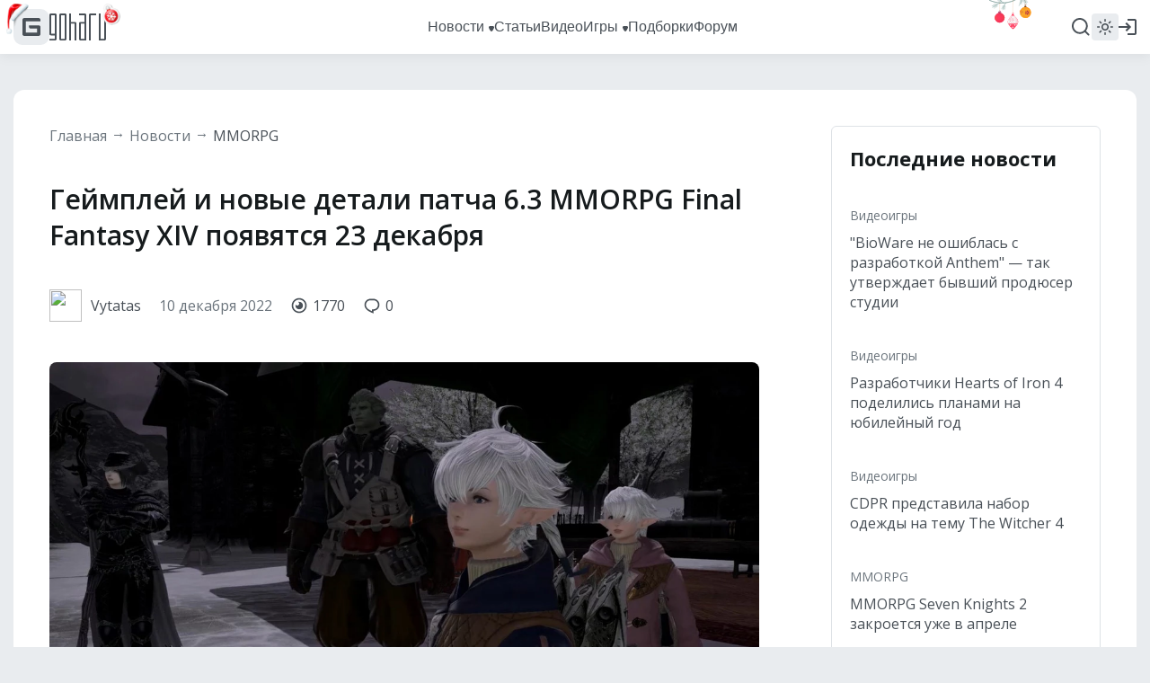

--- FILE ---
content_type: text/css
request_url: https://www.goha.ru/a/chunk.g.1-e44ef0bf5792e47609b9.css
body_size: 17810
content:
/*!
 *   /*!--------------------------------------------------
 *   GOHA.RU
 *   2003-2025 All Rights Reserved
 *   --------------------------------------------------
 *   @author      Vitalii Ferraghue Kempa <i@mrfanta.com>
 *   @copyright   GOHA.RU 2003-2025
 *  
 *   GoHa.ru
 *  
 *   All information, intellectual and technical concepts contained
 *   herein and remains the property of GOHA.RU, protected by Russia Copyright Law.
 *   Dissemination of this information or reproduction of this material
 *   is strictly forbidden unless prior written permission is obtained from GOHA.RU
 *   --------------------------------------------------
 * 
 */@import url(https://fonts.googleapis.com/css2?family=Open+Sans:ital,wght@0,300;0,400;0,500;0,600;0,700;0,800;1,300;1,400;1,500;1,600;1,700;1,800&display=swap);:root{--text-color:#495057;--text-color-secondary:#6c757d;--text-color-minor:#adb5bd;--text-invert-color:#fff;--text-invert-color-secondary:#adb5bd;--text-background-color:#e9ecef;--text-background-color-hover:#004899;--text-background-color-secondary:#f8f9fa;--text-background-neutral-color-hover:#adb5bd;--text-background-invert-color:#495057;--text-background-invert-color-secondary:#212529;--text-background-invert-color-hover:#007aff;--text-background-invert-color-active:#007aff;--icon-color:#495057;--icon-color-hover:#004899;--icon-invert-color:#fff;--icon-invert-color-hover:#3b98ff;--icon-background-color:#e9ecef;--icon-background-color-hover:#007aff;--logo-color:#343a40;--logo-color-hover:#004899;--title-color:#161b1d;--title-color-hover:#004899;--title-invert-color:#fff;--title-invert-color-hover:#3b98ff;--link-color:#495057;--link-color-hover:#3b98ff;--link-color-active:#3b98ff;--link-color-disabled:rgba(22,27,29,.4);--link-color-secondary:#6c757d;--link-color-secondary-hover:#004899;--link-color-secondary-active:#007aff;--link-color-highlighted:#f03922;--link-color-highlighted-hover:#c70000;--link-invert-color:#fff;--link-invert-color-hover:#3b98ff;--link-invert-color-secondary:#adb5bd;--link-invert-color-secondary-hover:#3b98ff;--background-color:#fff;--background-color-transparent-40:hsla(0,0%,100%,.4);--background-color-transparent-80:hsla(0,0%,100%,.8);--background-color-transparent-90:hsla(0,0%,100%,.9);--background-skeleton-color:#e6e6e6;--background-skeleton-color-secondary:#f2f2f2;--background-overall-color:#e9ecef;--background-invert-color:#343a40;--background-offset-color:rgba(0,0,0,.05);--border-color:#dee2e6;--border-color-hover:#004899;--border-invert-color:#495057;--button-color:#fff;--button-background-color:#007aff;--button-background-color-hover:#004899;--button-background-color-pressed:#002f66;--button-background-color-disabled:#b0d5ff;--button-neutral-color:#495057;--button-neutral-color-hover:#fff;--button-neutral-background-color:#e9ecef;--button-neutral-background-color-hover:#004899;--button-neutral-background-color-active:#007aff;--button-neutral-background-color-disabled:rgba(233,236,239,.4);--button-neutral-secondary-color:#495057;--button-neutral-secondary-color-hover:#fff;--button-neutral-secondary-background-color:#dee2e6;--button-neutral-secondary-background-color-hover:#004899;--button-neutral-secondary-background-color-active:#007aff;--button-neutral-secondary-background-color-disabled:rgba(222,226,230,.4);--input-color:#495057;--input-placeholder-color:#adb5bd;--input-background-color:#e9ecef;--input-border-color-active:#007aff;--checkbox-color:#fff;--checkbox-background-color:#495057;--checkbox-background-color-disabled:#dee2e6;--scrollbar-color:#adb5bd;--scrollbar-thumb-color:#6c757d;--scrollbar-thumb-color-hover:#3b98ff}:root[theme=dark]{--text-color:#ced4da;--text-color-secondary:#adb5bd;--text-color-minor:#6c757d;--text-invert-color:#fff;--text-invert-color-secondary:#adb5bd;--text-background-color:#343a46;--text-background-color-hover:#3b98ff;--text-background-color-secondary:#343a46;--text-background-neutral-color-hover:#2b2b37;--text-background-invert-color:#495057;--text-background-invert-color-secondary:#343a46;--text-background-invert-color-hover:#007aff;--text-background-invert-color-active:#007aff;--icon-color:#ced4da;--icon-color-hover:#3b98ff;--icon-invert-color:#fff;--icon-invert-color-hover:#3b98ff;--icon-background-color:#343a46;--icon-background-color-hover:#3b98ff;--logo-color:#fff;--logo-color-hover:#3b98ff;--title-color:#fff;--title-color-hover:#3b98ff;--title-invert-color:#fff;--title-invert-color-hover:#3b98ff;--link-color:#ced4da;--link-color-hover:#3b98ff;--link-color-active:#3b98ff;--link-color-disabled:hsla(240,6%,55%,.4);--link-color-secondary:#adb5bd;--link-color-secondary-hover:#3b98ff;--link-color-secondary-active:#fff;--link-color-highlighted:#f03922;--link-color-highlighted-hover:#f95b3f;--link-invert-color:#fff;--link-invert-color-hover:#3b98ff;--link-invert-color-secondary:#adb5bd;--link-invert-color-secondary-hover:#3b98ff;--background-color:#3d4552;--background-color-transparent-40:rgba(61,69,82,.4);--background-color-transparent-80:rgba(61,69,82,.8);--background-color-transparent-90:rgba(61,69,82,.9);--background-skeleton-color:#485161;--background-skeleton-color-secondary:#535e6f;--background-overall-color:#343a46;--background-invert-color:#212529;--background-offset-color:hsla(0,0%,100%,.05);--border-color:#495362;--border-color-hover:#3b98ff;--border-invert-color:#495057;--button-color:#fff;--button-background-color:#007aff;--button-background-color-hover:#004899;--button-background-color-pressed:#002f66;--button-background-color-disabled:#b0d5ff;--button-neutral-color:#ced4da;--button-neutral-color-hover:#fff;--button-neutral-background-color:#343a46;--button-neutral-background-color-hover:#004899;--button-neutral-background-color-active:#007aff;--button-neutral-background-color-disabled:rgba(52,58,70,.4);--button-neutral-secondary-color:#ced4da;--button-neutral-secondary-color-hover:#fff;--button-neutral-secondary-background-color:#3d4552;--button-neutral-secondary-background-color-hover:#004899;--button-neutral-secondary-background-color-active:#007aff;--button-neutral-secondary-background-color-disabled:rgba(61,69,82,.4);--input-color:#ced4da;--input-placeholder-color:#adb5bd;--input-background-color:#71717f;--input-border-color-active:#3b98ff;--checkbox-color:#3d4552;--checkbox-background-color:#ced4da;--checkbox-background-color-disabled:#6c757d;--scrollbar-color:#3d4552;--scrollbar-thumb-color:#495362;--scrollbar-thumb-color-hover:#3b98ff}:root{--text-primary:#495057;--text-secondary:#6c757d;--text-primary-invert:#fff;--text-secondary-invert:#adb5bd;--text-primary-background:#e9ecef;--text-primary-background-hover:#004899;--text-secondary-background:#f8f9fa;--text-secondary-background-hover:#adb5bd;--text-primary-background-invert:#495057;--text-secondary-background-invert:#212529;--text-primary-background-invert-hover:#007aff;--text-primary-background-invert-active:#007aff;--icon-primary:#495057;--icon-primary-hover:#004899;--icon-primary-invert:#fff;--icon-primary-invert-hover:#3b98ff;--icon-primary-background:#e9ecef;--icon-primary-background-hover:#007aff;--logo-primary:#343a40;--logo-primary-hover:#004899;--title-primary:#000;--title-primary-hover:#004899;--title-primary-invert:#fff;--title-primary-invert-hover:#3b98ff;--link-primary:#495057;--link-primary-hover:#3b98ff;--link-primary-active:#3b98ff;--link-primary-disabled:#e9ecef;--link-secondary:#6c757d;--link-secondary-hover:#004899;--link-secondary-active:#007aff;--link-highlighted:#f03922;--link-highlighted-hover:#c70000;--link-primary-invert:#fff;--link-primary-invert-hover:#3b98ff;--link-secondary-invert:#adb5bd;--link-secondary-invert-hover:#3b98ff;--bg-primary:#fff;--bg-secondary:#e9ecef;--bg-tertiary:#f8f9fa;--bg-primary-invert:#212529;--bg-primary-transparent-40:hsla(0,0%,100%,.4);--bg-primary-transparent-80:hsla(0,0%,100%,.8);--bg-primary-transparent-90:hsla(0,0%,100%,.9);--bg-primary-skeleton:#e6e6e6;--bg-secondary-skeleton:#f2f2f2;--border-primary:#dee2e6;--border-primary-hover:#004899;--border-primary-invert:#495057;--button-primary:#fff;--button-primary-background:#007aff;--button-primary-background-hover:#004899;--button-primary-background-pressed:#002f66;--button-primary-background-disabled:#b0d5ff;--button-secondary:#495057;--button-secondary-hover:#fff;--button-secondary-background:#e9ecef;--button-secondary-background-hover:#3b98ff;--button-secondary-background-pressed:#007aff;--button-secondary-background-disabled:#f8f9fa;--button-tertiary:#495057;--button-tertiary-hover:#fff;--button-tertiary-background:#dee2e6;--button-tertiary-background-hover:#004899;--button-tertiary-background-pressed:#007aff;--button-tertiary-background-disabled:#f8f9fa;--input-primary:#495057;--input-primary-placeholder:#adb5bd;--input-primary-background:#e9ecef;--input-primary-border-active:#007aff;--checkbox-primary:#fff;--checkbox-primary-background:#495057;--checkbox-primary-background-disabled:#dee2e6;--scrollbar-primary:#adb5bd;--scrollbar-primary-thumb-color:#6c757d;--scrollbar-primary-thumb-color-hover:#3b98ff;--likes-primary:#ced4da}:root,:root[theme=dark]{--live-primary:#fff;--live-primary-background:#f03922;--live-primary-background-hover:#c70000;--likes-secondary:#17c494;--likes-tertiary:#f95b3f;--quote-primary:#ff9500}:root[theme=dark]{--text-primary:#ced4da;--text-secondary:#adb5bd;--text-primary-invert:#fff;--text-secondary-invert:#adb5bd;--text-primary-background:#343a46;--text-primary-background-hover:#3b98ff;--text-secondary-background:#343a46;--text-secondary-background-hover:#2b2b37;--text-primary-background-invert:#495057;--text-secondary-background-invert:#212529;--text-primary-background-invert-hover:#007aff;--text-primary-background-invert-active:#007aff;--icon-primary:#ced4da;--icon-primary-hover:#3b98ff;--icon-primary-invert:#fff;--icon-primary-invert-hover:#3b98ff;--icon-primary-background:#343a46;--icon-primary-background-hover:#3b98ff;--logo-primary:#fff;--logo-primary-hover:#3b98ff;--title-primary:#fff;--title-primary-hover:#3b98ff;--title-primary-invert:#fff;--title-primary-invert-hover:#3b98ff;--link-primary:#ced4da;--link-primary-hover:#3b98ff;--link-primary-active:#3b98ff;--link-primary-disabled:#495362;--link-secondary:#adb5bd;--link-secondary-hover:#3b98ff;--link-secondary-active:#fff;--link-highlighted:#f03922;--link-highlighted-hover:#c70000;--link-primary-invert:#fff;--link-primary-invert-hover:#3b98ff;--link-secondary-invert:#adb5bd;--link-secondary-invert-hover:#3b98ff;--bg-primary:#3d4552;--bg-secondary:#343a46;--bg-tertiary:#495362;--bg-primary-invert:#212529;--bg-primary-transparent-40:rgba(61,69,82,.4);--bg-primary-transparent-80:rgba(61,69,82,.8);--bg-primary-transparent-90:rgba(61,69,82,.9);--bg-primary-skeleton:#272c35;--bg-secondary-skeleton:#323943;--border-primary:#495362;--border-primary-hover:#3b98ff;--border-primary-invert:#495057;--button-primary:#fff;--button-primary-background:#007aff;--button-primary-background-hover:#004899;--button-primary-background-pressed:#002f66;--button-primary-background-disabled:#b0d5ff;--button-secondary:#ced4da;--button-secondary-hover:#fff;--button-secondary-background:#343a46;--button-secondary-background-hover:#3b98ff;--button-secondary-background-pressed:#007aff;--button-secondary-background-disabled:#343a46;--button-tertiary:#ced4da;--button-tertiary-hover:#fff;--button-tertiary-background:#3d4552;--button-tertiary-background-hover:#004899;--button-tertiary-background-pressed:#007aff;--button-tertiary-background-disabled:#3d4552;--input-primary:#ced4da;--input-primary-placeholder:#adb5bd;--input-primary-background:#6c757d;--input-primary-border-active:#3b98ff;--checkbox-primary:#3d4552;--checkbox-primary-background:#ced4da;--checkbox-primary-background-disabled:#6c757d;--scrollbar-primary:#3d4552;--scrollbar-primary-thumb-color:#495362;--scrollbar-primary-thumb-color-hover:#3b98ff;--likes-primary:#343a46}:root{--layout-width:1280px;--layout-menu-width:auto;--visible-width:auto;--layout-body-offset:40px;--layout-header-height:60px;--s16x9-padding:56.25%;--transition-default:all 150ms ease-in-out;--transition-default-x2:all 300ms ease-in-out;--transition-default-x4:all 600ms ease-in-out;--color-white:#fff;--color-black:#000;--color-blue-900:#001733;--color-blue-800:#002f66;--color-blue-700:#004899;--color-blue-600:#0061cc;--color-blue-500:#007aff;--color-blue-400:#3b98ff;--color-blue-300:#75b6ff;--color-blue-200:#b0d5ff;--color-blue-100:#ebf4ff;--color-neutral-black:#161b1d;--color-neutral-900:#212529;--color-neutral-800:#343a40;--color-neutral-700:#495057;--color-neutral-600:#6c757d;--color-neutral-500:#adb5bd;--color-neutral-400:#ced4da;--color-neutral-300:#dee2e6;--color-neutral-200:#e9ecef;--color-neutral-100:#f8f9fa;--color-purple-black:#2b2b37;--color-purple-900:#343a46;--color-purple-800:#3d4552;--color-purple-700:#495362;--color-purple-600:#71717f;--color-purple-500:#858593;--color-purple-400:#9a9aa9;--color-purple-300:#b0afbe;--color-purple-200:#c6c5d5;--color-purple-100:#dcdbeb;--color-orange-900:#320;--color-orange-800:#664200;--color-orange-700:#996000;--color-orange-600:#cc7c00;--color-orange-500:#ff9500;--color-orange-400:#ffb23b;--color-orange-300:#ffcc75;--color-orange-200:#ffe3b0;--color-orange-100:#fff8eb;--color-red-900:#940000;--color-red-800:#ad0000;--color-red-700:#c70000;--color-red-600:#e21900;--color-red-500:#f03922;--color-red-400:#f95b3f;--color-red-300:#ff9284;--color-red-200:#ffb1a7;--color-red-100:#ffc6be;--color-green-300:#17c494}@keyframes a{0%{background-position:-50px}80%,to{background-position:500px}}.layout-menu-header__logo-link{position:relative}.layout-menu-header__logo-link:after,.layout-menu-header__logo-link:before{content:"";position:absolute;left:-8px;top:-6px;z-index:2;background-image:url(https://s.goha.ru/static/misc/ny/logohat.png);background-repeat:no-repeat;background-size:auto 34px;width:30px;height:41px}@media screen and (max-width:767px){.layout-menu-header__logo-link:after,.layout-menu-header__logo-link:before{background-size:auto 24px}}.layout-menu-header__logo-link:after{left:auto;right:-20px;background-image:url(https://s.goha.ru/static/misc/ny/logoball.png);background-size:auto 24px;width:24px;height:29px}@media screen and (max-width:767px){.layout-menu-header__logo-link:after{display:none}}.layout-menu-header__links:after{content:"";position:absolute;display:flex;width:80px;height:50px;background-image:url(https://s.goha.ru/static/misc/ny/balls.svg);background-repeat:no-repeat;background-position:top;background-size:80px auto;top:-14px;right:0}@media screen and (max-width:1279px){.layout-menu-header__links:after{display:none}}.layout-footer-header{position:relative;background-image:url(https://s.goha.ru/static/misc/ny/lights.svg)!important;background-repeat:no-repeat!important;background-position:top!important}[v-cloak]{display:none!important}body,html{padding:0;margin:0;background-color:var(--bg-secondary)}body::-webkit-scrollbar,html::-webkit-scrollbar{width:8px}body::-webkit-scrollbar-track,html::-webkit-scrollbar-track{background-color:var(--scrollbar-primary);width:8px}body::-webkit-scrollbar-thumb,html::-webkit-scrollbar-thumb{background-color:var(--scrollbar-primary-thumb-color);border-radius:4px;width:8px;transition:var(--transition-default)}body::-webkit-scrollbar-thumb:hover,html::-webkit-scrollbar-thumb:hover{background-color:var(--scrollbar-primary-thumb-color-hover)}body::-webkit-scrollbar-button,html::-webkit-scrollbar-button{display:none}body::-webkit-scrollbar-corner,html::-webkit-scrollbar-corner{background-color:var(--scrollbar-primary-thumb-color);width:8px;height:8px}html{height:100%}body{min-height:100%;display:flex;flex-direction:column}a{text-decoration:none;color:inherit;outline:none}h1,h2,h3,h4,h5,h6,p,pre{padding:0;margin:0}img{max-width:100%;vertical-align:top}*{box-sizing:border-box}:active,:focus{outline:none}.icon{fill:var(--icon-primary);color:var(--icon-primary)}#goharu{display:flex;flex-direction:column;flex:1 1 auto}.layer-container{position:fixed;top:0;left:0;right:0;bottom:0;z-index:16;overflow-x:hidden;overflow-y:auto}.layer-container::-webkit-scrollbar{width:8px}.layer-container::-webkit-scrollbar-track{background-color:var(--scrollbar-primary);width:8px}.layer-container::-webkit-scrollbar-thumb{background-color:var(--scrollbar-primary-thumb-color);border-radius:4px;width:8px;transition:var(--transition-default)}.layer-container::-webkit-scrollbar-thumb:hover{background-color:var(--scrollbar-primary-thumb-color-hover)}.layer-container::-webkit-scrollbar-button{display:none}.layer-container::-webkit-scrollbar-corner{background-color:var(--scrollbar-primary-thumb-color);width:8px;height:8px}.layer-wrapper{width:100%;max-width:var(--visible-width);min-height:100%;display:flex;justify-content:center;align-content:center;align-items:center}.layer-wrapper--padding_static{padding:50px}.layer-wrapper--padding_percent{padding:10% 50px 20%}.layer-video{background-color:rgba(0,0,0,.75);transition:var(--transition-default-x2)}.layer-video.v-enter,.layer-video.v-leave-to{background-color:transparent}.layer-video.v-leave,.layer-video.v-leave-to{overflow:hidden}.layer-video.v-enter .layer-video__box,.layer-video.v-leave-to .layer-video__box{opacity:0;transform:translateY(5px)}.layer-video__overlay{position:absolute;top:0;left:0;right:0;bottom:0;z-index:2;cursor:pointer}.layer-video__box{max-width:100%;width:var(--layout-width);position:relative;transform:translateY(0);opacity:1;transition:var(--transition-default-x2);z-index:3}.layer-video__close{position:absolute;left:100%;top:0;margin-left:10px;z-index:1;pointer-events:none;fill:var(--icon-invert-color);transition:var(--transition-default)}.layer-video__close--hover{fill:var(--icon-invert-color-hover)}.layer-video__ratio{position:relative;padding-top:56.25%;background-color:#000}.layer-video__embed{position:absolute;top:0;left:0;width:100%;height:100%;z-index:5}.layout-menu-submenu{position:absolute;display:flex;align-items:center;height:var(--layout-header-height);left:50%}.layout-menu-submenu__dropbox{position:absolute;top:var(--layout-header-height);left:0;background-color:var(--bg-primary-invert);border-radius:12px;padding:20px 0;transform:translateX(-50%);transition:var(--transition-default)}.layout-menu-submenu__dropbox--enter{opacity:0;transform:translateY(10px) translateX(-50%)}.layout-menu-submenu__dropbox--enter-to,.layout-menu-submenu__dropbox--leave{opacity:1;transform:translateY(0) translateX(-50%)}.layout-menu-submenu__dropbox--leave-to{opacity:0;transform:translateY(10px) translateX(-50%)}.layout-menu-submenu__item{font-family:Segoe UI,sans-serif;font-style:normal;font-weight:400;font-size:15px;line-height:20px;color:var(--link-primary-invert);display:flex;align-items:center;padding:10px 20px;cursor:pointer;white-space:nowrap}.layout-menu-submenu__item:hover{background:var(--button-secondary-background-hover)}.layout-menu-user{position:relative;display:flex;align-items:center}.layout-menu-user__login{display:flex;align-items:center;height:100%;cursor:pointer;margin:-12px;padding:12px}.layout-menu-user__icon{transition:var(--transition-default)}.layout-menu-user__icon--hover{fill:var(--link-primary-hover)}.layout-menu-user__avatar{display:flex;align-items:center;height:100%;user-select:none;cursor:pointer}.layout-menu-user__avatar-img{min-width:30px;width:30px;height:30px;border-radius:50%;object-fit:cover}.layout-menu-user__dropbox{position:absolute;top:var(--layout-header-height);right:0;background-color:var(--bg-primary-invert);min-width:255px;border-radius:12px;padding:20px 0;transition:var(--transition-default)}.layout-menu-user__dropbox--enter{opacity:0;transform:translateY(10px)}.layout-menu-user__dropbox--enter-to,.layout-menu-user__dropbox--leave{opacity:1;transform:translateY(0)}.layout-menu-user__dropbox--leave-to{opacity:0;transform:translateY(10px)}.layout-menu-user__welcome{margin:0 20px 10px;padding-bottom:20px;border-bottom:1px solid var(--border-primary-invert)}.layout-menu-user__item,.layout-menu-user__welcome{font-family:Segoe UI,sans-serif;font-style:normal;font-weight:400;font-size:15px;line-height:20px;color:var(--link-primary-invert)}.layout-menu-user__item{display:flex;align-items:center;padding:10px 20px;cursor:pointer}.layout-menu-user__item:hover{background:var(--button-secondary-background-hover)}.layout-menu-theme{display:flex;position:relative;width:30px;height:30px;user-select:none;background:var(--bg-secondary);border-radius:4px;cursor:pointer}.layout-menu-theme:hover .icon{fill:#f89839}.layout-menu-theme__dark:hover .icon{fill:#2868df}.layout-menu-theme .icon{position:absolute;left:0;top:0;transition:opacity .4s ease-in-out,fill .15s}.layout-menu-theme__icon-light{opacity:1;z-index:1}.layout-menu-theme__dark .layout-menu-theme__icon-light,.layout-menu-theme__icon-dark{opacity:0}.layout-menu-theme__dark .layout-menu-theme__icon-dark{opacity:1;z-index:1}@keyframes b{0%{transform:rotate(0deg)}to{transform:rotate(180deg)}}.layout-menu{position:sticky;top:0;z-index:13;padding:0 15px;background:var(--bg-primary);box-shadow:0 4px 12px RGBA(0,0,0,.05)}.layout-menu-header{max-width:var(--layout-width);margin:0 auto}.layout-menu-header__body{max-width:var(--layout-width);height:var(--layout-header-height);display:grid;grid-template-columns:auto 1fr auto;grid-column-gap:12px;align-items:center;justify-content:center;position:relative;padding:0}.layout-menu-header__logo,.layout-menu-header__logo-link{display:flex;align-items:center}.layout-menu-header__logo-link{gap:10px}.layout-menu-header__logo-icon{width:40px;height:40px;transition:var(--transition-default)}.layout-menu-header__logo-icon rect{fill:var(--icon-primary-background)}.layout-menu-header__logo-icon:hover{fill:var(--link-primary-hover)}.layout-menu-header__logo-text{width:63px;height:30px;transition:var(--transition-default)}.layout-menu-header__logo-text:hover{fill:var(--link-primary-hover)}@media screen and (max-width:767px){.layout-menu-header__logo-text{display:none}}.layout-menu-header__links{display:flex;align-items:center;justify-content:center;gap:24px;position:relative;height:100%}@media screen and (max-width:1279px){.layout-menu-header__links{overflow:hidden;justify-content:right}}.layout-menu-header__links-link{font-family:Segoe UI,sans-serif;font-style:normal;font-weight:400;font-size:16px;line-height:22px;color:var(--link-primary);display:flex;align-items:center;transition:var(--transition-default);user-select:none;height:100%;z-index:2}.layout-menu-header__links-link-wrapper{position:relative;display:flex;align-items:center;height:100%}@media screen and (max-width:767px){.layout-menu-header__links-link-wrapper{display:none}}.layout-menu-header__links-link-icon{display:flex;align-self:center;margin:3px 0 0 5px}.layout-menu-header__links-link-hover{color:var(--link-primary-hover)}.layout-menu-header__links-link-hover .layout-menu-header__links-link-icon{fill:var(--link-primary-hover)}@media screen and (max-width:1279px){.layout-menu-header__links-link{display:none}}.layout-menu-header__links-events-button{font-family:Open Sans,sans-serif;font-style:normal;font-weight:400;font-size:15px;line-height:100%;padding:8px 10px;white-space:nowrap;overflow:hidden;text-overflow:ellipsis;color:var(--text-primary);background:var(--button-secondary-background);border:none}.layout-menu-header__links-events-button:hover{color:var(--text-primary-invert);background:var(--button-secondary-background-hover)}@media screen and (max-width:1279px){.layout-menu-header__links-events-button{font-size:14px;line-height:14px}}@media screen and (max-width:767px){.layout-menu-header__links-events-button{font-size:13px;padding:6px 8px;margin-left:12px;opacity:1;transition:opacity .3s ease-in-out}}.layout-menu-header__links span.layout-menu-header__links-events-button{cursor:default}.layout-menu-header__links-search{position:absolute;top:0;right:-12px;bottom:0;width:0;z-index:9;display:flex;align-items:center;justify-content:center;overflow:hidden;opacity:0;background:var(--bg-primary);transition:width .3s ease-in-out,opacity .2s ease-in-out .1s}@media screen and (max-width:767px){.layout-menu-header__links-search{right:auto;left:6px}}.layout-menu-header__links-search-opened{width:100%;opacity:1;transition:width .3s ease-in-out,opacity .2s ease-in-out}@media screen and (max-width:767px){.layout-menu-header__links-search-opened+.events-button{opacity:0}}.layout-menu-header__links-search-input{font-family:Open Sans,sans-serif;font-style:normal;font-weight:400;font-size:13px;line-height:100%;color:var(--text-primary);width:95%;height:38px;padding:0 10px;border-radius:12px;background:transparent;border:2px solid var(--border-primary-hover);position:relative;z-index:2}.layout-menu-header__links-search-input::placeholder{color:var(--text-primary)}.layout-menu-header__links-search-suggests{display:none}.layout-menu-header__links-search-no-results .layout-menu-header__links-search-suggests{position:absolute;z-index:1;display:flex;align-items:center;left:2.5%;right:2.5%;white-space:nowrap;overflow:hidden;height:38px;padding:0 12px}.layout-menu-header__links-search-no-results .layout-menu-header__links-search-suggests-search{font-family:Open Sans,sans-serif;font-style:normal;font-weight:400;font-size:13px;line-height:100%;color:transparent}.layout-menu-header__links-search-no-results .layout-menu-header__links-search-suggests-suffix{font-family:Open Sans,sans-serif;font-style:normal;font-weight:400;font-size:13px;line-height:100%;opacity:.7;color:var(--text-primary);overflow:hidden}.layout-menu-header__links-search-no-results .layout-menu-header__links-search-suggests-suffix:before{content:"\2014";padding:0 5px}.layout-menu-header__buttons{display:flex;align-items:center;justify-content:flex-start;justify-self:flex-end;gap:12px;height:100%;width:100%;transition:width .2s ease-in-out}@media screen and (max-width:767px){.layout-menu-header__buttons>:not(:first-child){opacity:1;transition:opacity .1s ease-in-out}.layout-menu-header__buttons-search-opened{width:48px}.layout-menu-header__buttons-search-opened>:not(:first-child){opacity:0}}.layout-menu-header__search{display:flex;height:100%;align-items:center;cursor:pointer;margin-right:-12px;padding:12px}.layout-menu-header__search>div{display:flex}.layout-menu-header__search-icon{width:24px;height:24px;transition:var(--transition-default)}.layout-menu-header__search:hover .layout-menu-header__search-icon{fill:var(--icon-primary-invert-hover)}.layout-menu-header__search:hover .layout-menu-header__search-icon-close{animation:b .4s linear}.layout-menu-header__live{height:100%;display:flex;align-items:center}.layout-menu-header__live-label{font-family:Segoe UI,sans-serif;font-style:normal;font-weight:400;font-size:14px;line-height:14px;padding:4px 10px;border-radius:40px;display:flex;align-items:center;transition:var(--transition-default);user-select:none;cursor:pointer;color:var(--live-primary);background:var(--live-primary-background)}.layout-menu-header__live-label:hover{background:var(--live-primary-background-hover)}.layout-menu-header__user{height:100%}.layout-menu-header__burger{align-items:center;height:100%;display:none;cursor:pointer}.layout-menu-header__burger>div{display:flex}.layout-menu-header__burger-icon{width:24px;height:24px;transition:var(--transition-default)}.layout-menu-header__burger:hover .layout-menu-header__burger-icon{fill:var(--icon-primary-invert-hover)}@media screen and (max-width:1279px){.layout-menu-header__burger{display:flex}}.layout-menu-header__environment{display:none;font-family:Open Sans,sans-serif;font-style:normal;font-weight:400;font-size:16px;line-height:22px;color:var(--text-primary);position:absolute;right:100%;margin-right:20px;white-space:nowrap}.layout-footer-header{background:var(--background-invert-color);padding:60px 40px;display:grid;grid-template-areas:"a b c d" "a e c d";grid-template-columns:repeat(4,1fr);grid-template-rows:minmax(0,max-content) minmax(0,max-content);grid-row-gap:40px;align-items:flex-start}@media screen and (max-width:1279px) and (min-width:1000px){.layout-footer-header{padding:40px 25px}}@media screen and (max-width:999px) and (min-width:768px){.layout-footer-header{padding:25px;grid-template-areas:"a b c" "a e d";grid-template-columns:repeat(3,1fr)}}@media screen and (max-width:767px){.layout-footer-header{display:flex;flex-direction:column;align-items:center;grid-row-gap:0;padding:40px 20px}}.layout-footer-header__area--area_1{grid-area:a}.layout-footer-header__area--area_2{grid-area:b}.layout-footer-header__area--area_3{grid-area:e}.layout-footer-header__area--area_4{grid-area:c}.layout-footer-header__area--area_5{grid-area:d}.layout-footer-header__item{margin-bottom:20px}.layout-footer-header__item-link{font-family:Open Sans,sans-serif;font-style:normal;font-weight:400;font-size:18px;line-height:25px;color:var(--color-white);transition:var(--transition-default)}.layout-footer-header__item-link:hover{color:var(--link-invert-color-hover)}.layout-footer-header__links{display:grid;grid-template-columns:1fr;grid-row-gap:15px}@media screen and (max-width:767px){.layout-footer-header__links{display:none}}@media screen and (max-width:767px){.layout-footer-header__links--mobile{display:grid;justify-items:center;margin-top:40px}}.layout-footer-header__link{font-family:Open Sans,sans-serif;font-style:normal;font-weight:400;font-size:14px;line-height:19px;color:var(--text-invert-color-secondary);transition:var(--transition-default)}.layout-footer-header__link--style_b{font-family:Segoe UI,sans-serif;font-style:normal;font-weight:400;font-size:16px;line-height:21px;color:var(--text-invert-color)}.layout-footer-header__link:hover{color:var(--link-invert-color-hover)}.layout-footer-body{background:var(--bg-primary);padding:40px;display:grid;grid-auto-flow:column;grid-auto-columns:minmax(0,max-content);grid-column-gap:150px;align-items:flex-start}@media screen and (max-width:1279px) and (min-width:1000px){.layout-footer-body{padding:40px 25px;grid-column-gap:80px}}@media screen and (max-width:999px) and (min-width:768px){.layout-footer-body{padding:40px 25px;grid-column-gap:80px}}@media screen and (max-width:767px){.layout-footer-body{padding:30px 20px 40px;grid-row-gap:30px;grid-auto-flow:row;grid-auto-columns:auto;grid-auto-rows:minmax(0,max-content);justify-items:center}}.layout-footer-body__area{display:flex;flex-direction:column;align-items:flex-start}@media screen and (max-width:767px){.layout-footer-body__area{align-items:center}}.layout-footer-body__logo-link{display:flex}.layout-footer-body__logo-icon{transition:var(--transition-default);width:120px;height:57px}.layout-footer-body__logo-icon:hover{fill:var(--icon-primary-hover)}.layout-footer-body__copy{margin-top:10px}.layout-footer-body__copy-label{font-family:Open Sans,sans-serif;font-style:normal;font-weight:400;font-size:14px;line-height:19px;color:var(--text-primary)}.layout-footer-body__data{display:flex;flex-wrap:wrap;align-items:center;align-content:center}@media screen and (max-width:767px){.layout-footer-body__data{justify-content:center}}.layout-footer-body__socials{width:100%;display:grid;grid-template-rows:minmax(0,max-content);grid-auto-columns:minmax(0,max-content);grid-auto-flow:column;grid-column-gap:30px;align-items:center}@media screen and (max-width:767px){.layout-footer-body__socials{justify-content:center}}.layout-footer-body__socials-link{display:flex}.layout-footer-body__socials-icon{transition:var(--transition-default)}.layout-footer-body__socials-icon:hover{fill:var(--icon-primary-hover)}.layout-footer-body__separator{width:100%;height:1px;background-color:var(--border-primary);margin-top:20px;margin-bottom:20px}.layout-footer-body__using{font-family:Segoe UI,sans-serif;font-style:normal;font-weight:400;font-size:14px;line-height:18px;color:var(--text-primary);max-width:476px}@media screen and (max-width:999px) and (min-width:768px){.layout-footer-body__using{max-width:346px}}@media screen and (max-width:767px){.layout-footer-body__using{text-align:center}}.layout-footer-body__18plus{margin-left:auto}@media screen and (max-width:767px){.layout-footer-body__18plus{margin-left:0;margin-top:30px;width:100%;display:flex;justify-content:center}}.layout-footer{border-radius:12px;overflow:hidden;position:relative;z-index:5}.util-scrollbar-tracker{position:absolute;top:0;left:0;height:0;width:100%;overflow-y:scroll}.util-scrollbar-tracker::-webkit-scrollbar{width:8px}.util-scrollbar-tracker::-webkit-scrollbar-track{background-color:var(--scrollbar-primary);width:8px}.util-scrollbar-tracker::-webkit-scrollbar-thumb{background-color:var(--scrollbar-primary-thumb-color);border-radius:4px;width:8px;transition:var(--transition-default)}.util-scrollbar-tracker::-webkit-scrollbar-thumb:hover{background-color:var(--scrollbar-primary-thumb-color-hover)}.util-scrollbar-tracker::-webkit-scrollbar-button{display:none}.util-scrollbar-tracker::-webkit-scrollbar-corner{background-color:var(--scrollbar-primary-thumb-color);width:8px;height:8px}.layout-layer{flex:0 0 auto;height:0;max-height:0;min-height:0;position:relative;z-index:15}.layout-wrapper{flex:1 1 auto;display:flex;flex-direction:column;padding:var(--layout-body-offset) 15px 40px;width:var(--visible-width);position:relative}@media screen and (max-width:767px){.layout-wrapper{padding-top:20px;padding-bottom:0}}.layout-wrapper__section{flex:0 0 auto}.layout-wrapper__body,.layout-wrapper__section{width:100%;margin-left:auto;margin-right:auto;max-width:var(--layout-width)}.layout-wrapper__body{flex:1 1 auto;position:relative;z-index:5}.layout-wrapper__footer{flex:0 0 auto;width:100%;margin-top:40px;margin-left:auto;margin-right:auto;max-width:var(--layout-width)}@media screen and (max-width:1279px) and (min-width:1000px){.layout-wrapper__footer{margin-top:15px}}@media screen and (max-width:999px) and (min-width:768px){.layout-wrapper__footer{margin-top:15px}}@media screen and (max-width:767px){.layout-wrapper__footer{margin-top:20px}}.layer-menu{--top-header:0px;background-color:rgba(0,0,0,.75);transition:transform .3s ease-in-out,background-color .3s ease-in-out;z-index:17;top:calc(var(--top-header) + var(--layout-header-height))!important}.layer-menu.v-enter{background-color:transparent}.layer-menu.v-enter-to,.layer-menu.v-leave{background-color:rgba(0,0,0,.75)}.layer-menu.v-leave{overflow:hidden}.layer-menu.v-leave-to{background-color:transparent;overflow:hidden}.layer-menu.v-enter .layer-menu__content{transform:translateX(100%)}.layer-menu.v-enter-to .layer-menu__content,.layer-menu.v-leave .layer-menu__content{transform:translateX(0)}.layer-menu.v-leave-to .layer-menu__content{transform:translateX(100%)}.layer-menu__wrapper{align-items:stretch;justify-content:flex-start}.layer-menu__content{display:grid;grid-template-rows:auto 1fr;background-color:var(--bg-primary);transition:var(--transition-default-x2);width:100%}.layer-menu__mainmenu{display:grid;grid-template-columns:1fr;grid-row-gap:1px;border-top:1px solid var(--border-primary);border-bottom:1px solid var(--border-primary);background:var(--border-primary)}.layer-menu__mainmenu-submenu{display:none;grid-template-columns:1fr;grid-row-gap:1px;border-top:1px solid var(--border-primary-invert);background:var(--border-primary-invert)}.layer-menu__mainmenu-submenu-opened{display:grid}.layer-menu__mainmenu-submenu .layer-menu__mainmenu-link{padding-left:96px;color:var(--text-primary-invert);background:var(--bg-primary-invert)}@media screen and (max-width:767px){.layer-menu__mainmenu-submenu .layer-menu__mainmenu-link{padding-left:48px}}.layer-menu__mainmenu-link{font-family:Open Sans,sans-serif;font-style:normal;font-weight:400;font-size:16px;background:var(--bg-primary);color:var(--text-primary);cursor:pointer;position:relative;display:flex;align-items:center;padding:24px 48px}@media screen and (max-width:767px){.layer-menu__mainmenu-link{padding-left:20px;padding-right:20px}}.layer-menu__mainmenu-link-parent .icon{transition:transform .15s ease-in-out;margin-right:12px;stroke:var(--icon-primary)}.layer-menu__mainmenu-link-opened{color:var(--text-primary-invert);background:var(--bg-primary-invert)}.layer-menu__mainmenu-link-opened .icon{transform:rotate(45deg);stroke:var(--icon-primary-invert)}.layer-menu__mainmenu-link .layout-menu-theme{margin-left:auto}.layer-menu__mainmenu-link-events-button{color:var(--text-primary);background:var(--button-secondary-background)}.layer-menu__mainmenu-link.events-button,.layer-menu__mainmenu-link.events-button:hover{border-radius:0;border:none}.layer-menu__footer{display:flex;flex-direction:column;justify-content:flex-end}.layer-menu__socials{display:flex;justify-content:space-between;gap:12px;padding:24px 48px}@media screen and (max-width:767px){.layer-menu__socials{padding-left:20px;padding-right:20px}}.layer-menu__socials a .icon{transition:var(--transition-default)}.layer-menu__socials a:hover .icon{fill:var(--icon-primary-hover)}.layer-menu__links{display:flex;justify-content:flex-start;gap:12px 48px;flex-wrap:wrap;padding:24px 48px}@media screen and (max-width:767px){.layer-menu__links{flex-direction:column;padding-left:20px;padding-right:20px}}.layer-menu__link{font-family:Open Sans,sans-serif;font-style:normal;font-weight:400;font-size:14px;line-height:35px;color:var(--link-primary);transition:var(--transition-default)}.layer-menu__link:hover{color:var(--link-primary-hover)}.layout-body{display:flex;padding:40px;background-color:var(--background-color);border-radius:12px}@media screen and (max-width:1279px) and (min-width:1000px){.layout-body{padding:25px}}@media screen and (max-width:999px) and (min-width:768px){.layout-body{padding:25px}}@media screen and (max-width:767px){.layout-body{padding:20px}}.layout-body__content{flex:1 1 auto;min-width:0}.layout-body__sidebar{flex:0 0 auto;margin-left:80px;width:300px;display:grid;grid-row-gap:40px;align-items:flex-start;grid-auto-rows:minmax(0,max-content)}.layout-body__sidebar>:last-child{position:sticky;top:calc(var(--layout-header-height) + 40px)}@media screen and (max-width:1279px){.layout-body__sidebar{display:none}}.ads-adfox-box{display:block;overflow:hidden}.ads-adfox-box__header{font-family:Segoe UI,sans-serif;font-size:11px;color:var(--text-secondary);position:relative;display:flex;align-items:center;width:100%;margin-bottom:2px}.ads-adfox-box__header:before{flex:0 0 auto;width:5px;margin-right:5px}.ads-adfox-box__header:after,.ads-adfox-box__header:before{content:"";margin-top:2px;height:0;border-top:1px solid var(--border-primary)}.ads-adfox-box__header:after{flex:1 1 auto;margin-left:5px}.ads-adfox-box__body{border-radius:12px;overflow:hidden;margin-left:auto;margin-right:auto}.ads-adfox-box__article-snippet-inside{padding:20px 0;max-width:none!important;border-top:1px solid var(--border-primary);border-bottom:1px solid var(--border-primary)}.ads-adfox-box__article-snippet-inside,.ads-adfox-box__not-rendered{margin-top:0!important;margin-bottom:0!important}.ads-adfox-branding{position:absolute;top:0;left:0;right:0;bottom:0;z-index:0}.ads-adfox-flyroll,.ads-adfox-fullscreen,.ads-adfox-rollup{position:absolute}.ads-adfox-video{position:fixed;right:0;bottom:0;max-width:426px;max-height:240px}.ads-adfox-video__close{position:absolute;bottom:100%;right:0;cursor:pointer}.ads-adfox-video__close-icon{width:30px;height:30px;transition:var(--transition-default)}.ads-adfox-video__close-icon--hover{fill:var(--icon-color-hover)}.search-tile{overflow:hidden;display:grid;grid-template-columns:auto 1fr;grid-column-gap:24px;position:relative}.search-tile__image{width:160px;height:100px}@media screen and (max-width:767px){.search-tile__image{width:110px;height:80px}}.search-tile__image-ratio{height:100%;position:relative;overflow:hidden}.search-tile__image-wrapper{position:absolute;top:0;left:0;bottom:0;right:0}.search-tile__image-link{display:block;width:100%;height:100%;overflow:hidden;border-radius:4px}.search-tile__image-img{width:100%;height:100%;object-fit:cover;transition:var(--transition-default-x4)}@media screen and (min-width:768px){.search-tile:hover .search-tile__image-img{transform:scale(1.1)}}.search-tile__body{display:grid;grid-template-rows:minmax(0,min-content) 1fr;grid-template-columns:auto 1fr;gap:12px 24px;justify-content:flex-start;align-items:flex-start}.search-tile__shadow{z-index:2;background:radial-gradient(100.4% 100.4% at 50% 50%,rgba(6,30,32,.2) 0,#061e20 100%);display:none}.search-tile__overlay,.search-tile__shadow{position:absolute;left:0;right:0;top:0;bottom:0}.search-tile__overlay{z-index:5}.search-tile__title{font-family:Open Sans,sans-serif;font-style:normal;font-weight:600;font-size:18px;line-height:24px;color:var(--title-primary);position:relative;z-index:4;grid-column:span 2;transition:var(--transition-default)}.search-tile__title--hover{color:var(--title-primary-invert-hover)}@media screen and (max-width:767px){.search-tile__title{font-size:14px;font-weight:400;line-height:18px}}.search-tile__date{font-family:Open Sans,sans-serif;font-style:normal;font-weight:400;font-size:14px;line-height:15px;display:flex;color:var(--text-primary);position:relative;z-index:4}@media screen and (max-width:767px){.search-tile__date{font-size:12px;line-height:normal;align-self:flex-start}}.search-tile__comments{display:flex;position:relative;z-index:6}@media screen and (max-width:767px){.search-tile__comments{justify-self:flex-start;align-self:flex-start}}.search-tile__comments-icon{margin-right:4px;transition:var(--transition-default);width:16px;height:16px}.search-tile__comments-icon--hover{fill:var(--icon-primary-invert-hover)}@media screen and (max-width:767px){.search-tile__comments-icon{width:13px;height:13px}}.search-tile__comments-label{font-family:Open Sans,sans-serif;font-style:normal;font-weight:400;font-size:14px;line-height:16px;color:var(--link-primary);transition:var(--transition-default)}.search-tile__comments-label--hover{color:var(--link-primary-hover)}@media screen and (max-width:767px){.search-tile__comments-label{font-size:12px;line-height:normal}}.search-tile--loading:after{content:"";position:absolute;z-index:10;top:0;left:0;right:0;bottom:0;background-image:linear-gradient(90deg,var(--bg-primary-skeleton),var(--bg-secondary-skeleton) 30px,var(--bg-primary-skeleton) 60px);background-size:550px;animation:a 1.5s infinite ease-out}.game-tile{display:flex;flex-direction:column}.game-tile,.game-tile__image{overflow:hidden;position:relative}.game-tile__image{flex:0 0 auto;display:block;border-radius:6px;z-index:1}.game-tile__image-ratio{padding-top:139.61%;position:relative}.game-tile__image-img{position:absolute;top:0;left:0;width:100%;height:100%;object-fit:cover}.game-tile__body{flex:1 1 auto;margin-top:10px;display:grid;grid-template-columns:1fr minmax(0,max-content);grid-row-gap:10px;grid-column-gap:10px}.game-tile__overlay{position:absolute;z-index:5;left:0;top:0;right:0;bottom:0;user-select:none}.game-tile__overlay:hover{cursor:pointer}.game-tile__title{font-family:Open Sans,sans-serif;font-style:normal;font-weight:400;font-size:16px;line-height:22px;color:var(--title-color);grid-column-start:1;grid-column-end:3;transition:var(--transition-default);white-space:nowrap;text-overflow:ellipsis;display:block;overflow:hidden}@media screen and (max-width:1279px) and (min-width:1000px){.game-tile__title{font-size:15px;line-height:20px}}@media screen and (max-width:767px){.game-tile__title{font-size:14px;line-height:18px}}.game-tile__title--hover{color:var(--title-color-hover)}.game-tile__genre{color:var(--text-color);white-space:nowrap;text-overflow:ellipsis;display:block;overflow:hidden}.game-tile__genre,.game-tile__year{font-family:Open Sans,sans-serif;font-style:normal;font-weight:400;font-size:14px;line-height:19px}.game-tile__year{color:var(--text-color-secondary)}@media screen and (max-width:767px){.game-tile--mobile_snippet{flex-direction:row;align-items:center}.game-tile--mobile_snippet .game-tile__image{width:60px;display:none}.game-tile--mobile_snippet .game-tile__body{margin-top:0;display:flex;justify-content:space-between;align-items:flex-start}.game-tile--mobile_snippet .game-tile__year{flex:0 0 auto;margin-left:20px;margin-top:0}}.form-button{font-family:Open Sans,sans-serif;font-style:normal;font-weight:600;font-size:14px;line-height:14px;min-height:60px;text-align:center;user-select:none;position:relative;display:inline-flex;justify-content:center;align-items:center;border-radius:4px;transition:var(--transition-default)}@media screen and (max-width:767px){.form-button{font-size:12px;min-height:40px}}.form-button--size_large{font-size:16px;line-height:25px;min-height:49px;padding-left:25px;padding-right:25px}.form-button--size_medium{font-size:16px;line-height:25px;min-height:40px;padding-left:20px;padding-right:20px}.form-button--size_small{font-size:14px;line-height:25px;min-height:37px;padding-left:12px;padding-right:12px}.form-button--type_neutral:not(.form-button--disabled){background:var(--button-secondary-background);color:var(--button-secondary)}.form-button--type_neutral:not(.form-button--disabled):hover{color:var(--button-secondary-hover);background:var(--button-secondary-background-hover);cursor:pointer}.form-button--type_neutral.form-button--disabled{background:var(--button-secondary-background-disabled);color:var(--button-secondary)}.form-button--type_neutral2:not(.form-button--disabled){background:var(--button-tertiary-background);color:var(--button-tertiary)}.form-button--type_neutral2:not(.form-button--disabled):hover{color:var(--button-tertiary-hover);background:var(--button-tertiary-background-hover);cursor:pointer}.form-button--type_neutral2.form-button--disabled{background:var(--button-tertiary-background-disabled);color:var(--button-tertiary)}.form-button--type_text:not(.form-button--disabled){color:var(--button-secondary)}.form-button--type_text:not(.form-button--disabled):hover{color:var(--button-secondary-hover);background:var(--button-secondary-background-hover);cursor:pointer}.form-button--type_text.form-button--disabled{color:var(--button-secondary)}.filter-order{display:flex;align-items:center;position:relative;margin-left:-12px}.filter-order__button{font-family:Segoe UI,sans-serif;font-style:normal;font-weight:600;font-size:14px;line-height:14px;transition:var(--transition-default);cursor:pointer;display:flex;align-items:center;padding:8px 12px;height:36px;border-radius:4px;background:var(--button-secondary-background);color:var(--text-primary);border:1px solid var(--button-secondary-background)}.filter-order__button .icon{transition:var(--transition-default);margin-left:6px;margin-top:1px;fill:var(--icon-primary)}.filter-order__button--opened,.filter-order__button:hover{background:var(--button-secondary-background);border:1px solid var(--border-primary)}.filter-order__button--opened .icon,.filter-order__button:hover .icon{fill:var(--icon-primary)}.filter-order__dropbox{position:absolute;right:0;top:100%;z-index:15;margin-top:12px;border-radius:8px;min-width:200px;overflow:hidden;background:var(--bg-secondary);transition:var(--transition-default)}.filter-order__dropbox[data-to-right="1"]{right:auto;left:0}.filter-order__dropbox--enter{opacity:0;transform:translateY(6px)}.filter-order__dropbox--enter-to,.filter-order__dropbox--leave{opacity:1;transform:translateY(0)}.filter-order__dropbox--leave-to{opacity:0;transform:translateY(6px)}.filter-order__action{font-family:Open Sans,sans-serif;font-style:normal;font-weight:400;font-size:14px;line-height:14px;position:relative;display:flex;align-items:center;justify-content:flex-start;padding:12px 24px;height:54px;color:var(--text-primary);user-select:none;cursor:pointer;overflow:hidden;white-space:nowrap;-webkit-tap-highlight-color:transparent}.filter-order__action .icon{transition:var(--transition-default);margin-right:2px;fill:var(--icon-primary)}.filter-order__action-current,.filter-order__action:hover{color:var(--text-primary-invert);background:var(--bg-primary-invert)}.filter-order__action-current .icon,.filter-order__action:hover .icon{fill:var(--icon-primary-invert)}.filter-order__action>div{position:relative;display:flex;align-items:center}.layer-search{--height-search:100px;--height-filter:50px;--top-header:0px;background-color:var(--bg-primary-transparent-80);transition:opacity .3s ease-in-out;overflow-y:hidden;display:flex;flex-direction:column;top:calc(var(--top-header) + var(--layout-header-height))!important}.layer-search.v-enter{opacity:0}.layer-search.v-enter-to,.layer-search.v-leave{opacity:1}.layer-search.v-leave-to{opacity:0}.layer-search.v-leave-to .layer-search__body-scroll,.layer-search.v-leave .layer-search__body-scroll{overflow-y:hidden}.layer-search__menu{flex:0 0 auto;display:flex;align-items:center;justify-content:center;height:0;overflow:hidden;position:relative;background:var(--bg-primary)}.layer-search__menu-input{font-family:Open Sans,sans-serif;font-style:normal;font-weight:400;font-size:13px;line-height:100%;color:var(--text-primary);z-index:2;width:95%;height:38px;padding:0 10px;border-radius:12px;background:transparent;border:2px solid var(--border-primary-hover)}.layer-search__menu-input::placeholder{color:var(--text-primary)}.layer-search__menu-suggests{position:absolute;z-index:1;display:flex;align-items:center;left:2.5%;right:2.5%;white-space:nowrap;overflow:hidden;height:38px;padding:0 12px}.layer-search__menu-suggests-search{color:transparent}.layer-search__menu-suggests-search,.layer-search__menu-suggests-suffix{font-family:Open Sans,sans-serif;font-style:normal;font-weight:400;font-size:13px;line-height:100%}.layer-search__menu-suggests-suffix{opacity:.7;color:var(--text-primary);overflow:hidden}.layer-search__menu-suggests-suffix:before{content:"\2014";padding:0 5px}.layer-search__filter{display:flex;justify-content:center;background-color:var(--bg-primary-invert)}.layer-search__filter-wrapper{max-width:var(--visible-width)}.layer-search__filter-body{margin-left:auto;margin-right:auto;max-width:var(--layout-menu-width);height:var(--height-filter);display:flex;align-items:center;justify-items:center;position:relative;z-index:14;overflow-y:hidden;overflow-x:auto}.layer-search__filter-buttons{display:grid;grid-auto-flow:column;grid-column-gap:30px;height:100%}@media screen and (max-width:767px){.layer-search__filter-buttons{grid-column-gap:14px}}.layer-search__filter-button{font-family:Open Sans,sans-serif;font-style:normal;font-weight:400;font-size:16px;line-height:22px;color:var(--link-secondary-invert);cursor:pointer;display:flex;align-items:center;height:100%;position:relative;transition:var(--transition-default);user-select:none}@media screen and (max-width:767px){.layer-search__filter-button{font-size:14px}}.layer-search__filter-button span{font-weight:400;font-size:12px;color:var(--text-secondary-invert);margin-left:2px;margin-top:-12px}@media screen and (max-width:767px){.layer-search__filter-button span{font-size:10px}}.layer-search__filter-button:hover{color:var(--link-primary-invert)}.layer-search__filter-button--selected{font-weight:600;color:var(--link-primary-invert)}.layer-search__body-scroll{overflow-x:hidden;overflow-y:auto;flex:1 1 auto;display:flex;flex-direction:column}.layer-search__body-scroll::-webkit-scrollbar{width:8px}.layer-search__body-scroll::-webkit-scrollbar-track{background-color:var(--scrollbar-primary);width:8px}.layer-search__body-scroll::-webkit-scrollbar-thumb{background-color:var(--scrollbar-primary-thumb-color);border-radius:4px;width:8px;transition:var(--transition-default)}.layer-search__body-scroll::-webkit-scrollbar-thumb:hover{background-color:var(--scrollbar-primary-thumb-color-hover)}.layer-search__body-scroll::-webkit-scrollbar-button{display:none}.layer-search__body-scroll::-webkit-scrollbar-corner{background-color:var(--scrollbar-primary-thumb-color);width:8px;height:8px}.layer-search__body-wrapper{max-width:var(--visible-width);flex:1 1 auto;display:flex;flex-direction:column;position:relative}.layer-search__overlay{position:absolute;top:0;left:0;right:0;bottom:0;z-index:9;cursor:pointer}.layer-search__body{max-width:var(--layout-width);width:100%;margin-left:auto;margin-right:auto;background-color:var(--bg-primary);position:relative;z-index:10}.layer-search__body--grow{flex:1 1 auto}.layer-search__body-column{margin:0 auto;padding:24px 40px;max-width:860px}@media screen and (max-width:767px){.layer-search__body-column{padding:24px}}.layer-search__empty{display:grid;grid-template-rows:1fr;grid-row-gap:24px;margin-top:80px;text-align:center}.layer-search__empty-title{font-family:Open Sans,sans-serif;font-style:normal;font-weight:700;font-size:20px;line-height:22px;color:var(--title-primary)}.layer-search__empty-description{font-family:Open Sans,sans-serif;font-style:normal;font-weight:400;font-size:16px;line-height:24px;color:var(--text-primary)}.layer-search__header{display:flex;align-items:center;flex-wrap:wrap;gap:8px 20px;margin:0 auto 40px;max-width:780px}.layer-search__header-title{font-family:Open Sans,sans-serif;font-style:normal;font-weight:600;font-size:14px;line-height:100%;color:var(--title-primary);margin-right:16px}@media screen and (max-width:767px){.layer-search__header-title{margin-right:auto}}.layer-search__games-loading{transition:var(--transition-default);opacity:.2}.layer-search__games-items{display:grid;grid-template-columns:repeat(auto-fill,minmax(130px,1fr));gap:40px 24px}.layer-search__games-item .game-tile__title{font-weight:600}.layer-search__articles-loading{transition:var(--transition-default);opacity:.2}.layer-search__articles-items{display:grid;grid-template-columns:1fr;gap:20px}.layer-search__button{margin-top:40px;width:100%}.twitch-tile{background:var(--bg-secondary);border-radius:6px;overflow:hidden;display:flex;flex-direction:column}.twitch-tile__ratio{padding-top:var(--s16x9-padding);flex:0 0 auto;position:relative;overflow:hidden}.twitch-tile__video{position:absolute;top:0;left:0;bottom:0;right:0;z-index:1}.twitch-tile__iframe{position:absolute;top:0;left:0;width:100%;height:100%;z-index:1;transition:var(--transition-default-x4)}.twitch-tile__iframe--hover{transform:scale(1.1)}.twitch-tile__img{position:absolute;top:0;left:0;max-width:none;width:100%;height:100%;object-fit:cover;z-index:1;transition:var(--transition-default-x4)}.twitch-tile__img--hover{transform:scale(1.1)}.twitch-tile__overlay{position:absolute;top:0;left:0;right:0;bottom:0;z-index:2;cursor:pointer}.twitch-tile__body{flex:1 1 auto;display:flex;flex-direction:column;padding:20px;position:relative}.twitch-tile__body-overlay{position:absolute;top:0;left:0;right:0;bottom:0;cursor:pointer;z-index:5}.twitch-tile__status{font-weight:400;font-size:15px;line-height:15px;color:var(--text-primary);flex:0 0 auto}.twitch-tile__status,.twitch-tile__title{font-family:Open Sans,sans-serif;font-style:normal}.twitch-tile__title{font-weight:600;font-size:18px;line-height:24px;color:var(--title-primary);width:100%;margin-top:12px;flex:1 1 auto;transition:var(--transition-default)}.twitch-tile__title--hover{color:var(--title-primary-invert-hover)}.twitch-tile__footer{margin-top:20px;display:flex;align-items:center;justify-content:space-between}.twitch-tile__game{font-family:Open Sans,sans-serif;font-style:normal;font-weight:400;font-size:15px;line-height:15px;color:var(--link-primary)}.twitch-tile__watchers{display:flex;align-items:center}.twitch-tile__watchers-icon{margin-right:5px;fill:var(--icon-primary)}.twitch-tile__watchers-label{font-family:Open Sans,sans-serif;font-style:normal;font-weight:400;font-size:16px;line-height:16px;color:var(--link-primary)}.twitch-tile__channel{display:flex;align-items:center}.twitch-tile__channel-icon{width:20px;height:20px;margin-right:10px;fill:var(--icon-primary)}.twitch-tile__channel-label{font-family:Open Sans,sans-serif;font-style:normal;font-weight:400;font-size:16px;line-height:16px;color:var(--link-primary)}.vklive-tile{background:var(--bg-secondary);border-radius:6px;overflow:hidden;display:flex;flex-direction:column}.vklive-tile__ratio{padding-top:var(--s16x9-padding);flex:0 0 auto;position:relative;overflow:hidden}.vklive-tile__video{position:absolute;top:0;left:0;bottom:0;right:0;z-index:1}.vklive-tile__iframe{position:absolute;top:0;left:0;width:100%;height:100%;z-index:1;transition:var(--transition-default-x4)}.vklive-tile__iframe--hover{transform:scale(1.1)}.vklive-tile__img{position:absolute;top:0;left:0;max-width:none;width:100%;height:100%;object-fit:cover;z-index:1;transition:var(--transition-default-x4)}.vklive-tile__img--hover{transform:scale(1.1)}.vklive-tile__waiting{position:absolute;top:0;left:0;width:100%;height:100%;z-index:1;background:var(--bg-secondary)}.vklive-tile__overlay{position:absolute;top:0;left:0;right:0;bottom:0;z-index:2;cursor:pointer}.vklive-tile__body{flex:1 1 auto;display:flex;flex-direction:column;padding:20px;position:relative}.vklive-tile__body-overlay{position:absolute;top:0;left:0;right:0;bottom:0;cursor:pointer;z-index:5}.vklive-tile__status{font-weight:400;font-size:15px;line-height:15px;color:var(--text-primary);flex:0 0 auto}.vklive-tile__status,.vklive-tile__title{font-family:Open Sans,sans-serif;font-style:normal}.vklive-tile__title{font-weight:600;font-size:18px;line-height:24px;color:var(--title-primary);width:100%;margin-top:12px;flex:1 1 auto;transition:var(--transition-default)}.vklive-tile__title--hover{color:var(--title-primary-invert-hover)}.vklive-tile__footer{margin-top:20px;display:flex;align-items:center;justify-content:space-between}.vklive-tile__game{font-family:Open Sans,sans-serif;font-style:normal;font-weight:400;font-size:15px;line-height:15px;color:var(--link-primary)}.vklive-tile__watchers{display:flex;align-items:center}.vklive-tile__watchers-icon{margin-right:5px;fill:var(--icon-primary)}.vklive-tile__watchers-label{font-family:Open Sans,sans-serif;font-style:normal;font-weight:400;font-size:16px;line-height:16px;color:var(--link-primary)}.vklive-tile__channel{display:flex;align-items:center}.vklive-tile__channel-icon{width:20px;height:20px;margin-right:10px;fill:var(--icon-primary)}.vklive-tile__channel-label{font-family:Open Sans,sans-serif;font-style:normal;font-weight:400;font-size:16px;line-height:16px;color:var(--link-primary)}.youtube-tile{background:var(--bg-secondary);border-radius:6px;overflow:hidden;display:flex;flex-direction:column}.youtube-tile__ratio{padding-top:var(--s16x9-padding);flex:0 0 auto;position:relative;overflow:hidden}.youtube-tile__video{position:absolute;top:0;left:0;bottom:0;right:0;z-index:1}.youtube-tile__iframe{position:absolute;top:0;left:0;width:100%;height:100%;z-index:1;transition:var(--transition-default-x4)}.youtube-tile__iframe--hover{transform:scale(1.1)}.youtube-tile__img{position:absolute;top:0;left:0;max-width:none;width:100%;height:100%;object-fit:cover;z-index:1;transition:var(--transition-default-x4)}.youtube-tile__img--hover{transform:scale(1.1)}.youtube-tile__overlay{position:absolute;top:0;left:0;right:0;bottom:0;z-index:2;cursor:pointer}.youtube-tile__body{flex:1 1 auto;display:flex;flex-direction:column;padding:20px;position:relative}.youtube-tile__body-overlay{position:absolute;top:0;left:0;right:0;bottom:0;cursor:pointer;z-index:5}.youtube-tile__status{font-weight:400;font-size:15px;line-height:15px;color:var(--text-primary);flex:0 0 auto}.youtube-tile__status,.youtube-tile__title{font-family:Open Sans,sans-serif;font-style:normal}.youtube-tile__title{font-weight:600;font-size:18px;line-height:24px;color:var(--title-primary);width:100%;margin-top:12px;flex:1 1 auto;transition:var(--transition-default)}.youtube-tile__title--hover{color:var(--title-primary-invert-hover)}.youtube-tile__footer{margin-top:20px;display:flex;align-items:center;justify-content:space-between}.youtube-tile__game{font-family:Open Sans,sans-serif;font-style:normal;font-weight:400;font-size:15px;line-height:15px;color:var(--link-primary)}.youtube-tile__watchers{display:flex;align-items:center}.youtube-tile__watchers-icon{margin-right:5px;fill:var(--icon-primary)}.youtube-tile__watchers-label{font-family:Open Sans,sans-serif;font-style:normal;font-weight:400;font-size:16px;line-height:16px;color:var(--link-primary)}.youtube-tile__channel{display:flex;align-items:center}.youtube-tile__channel-icon{width:20px;height:20px;margin-right:10px;fill:var(--icon-primary)}.youtube-tile__channel-label{font-family:Open Sans,sans-serif;font-style:normal;font-weight:400;font-size:16px;line-height:16px;color:var(--link-primary)}.button-to-top-marker{position:absolute;left:0;top:100px;width:0;height:0;z-index:1}.button-to-top{position:fixed;left:0;top:0;bottom:0;z-index:9;display:flex;align-items:center;justify-content:center;width:100px;cursor:pointer;font-family:Open Sans,sans-serif;font-style:normal;font-weight:400;font-size:13px;line-height:22px;visibility:hidden;transition:visibility 0s .3s}.button-to-top__visible{visibility:visible;transition:visibility 0s}.button-to-top__bg{position:absolute;left:0;top:0;bottom:0;right:0;background:var(--bg-primary-invert);opacity:0;transition:opacity .3s ease-in-out}.button-to-top__visible .button-to-top__bg{opacity:.3}.button-to-top__visible:hover .button-to-top__bg{opacity:.7}.button-to-top__label{position:relative;display:flex;align-items:center;justify-content:center;opacity:0;transition:opacity .3s ease-in-out}.button-to-top__label svg{margin-left:-13px;fill:var(--icon-primary-invert)}.button-to-top__label span{color:var(--text-primary-invert)}.button-to-top__visible .button-to-top__label{opacity:1}@media (max-width:1480px){.button-to-top{width:40px}.button-to-top__label svg{margin:0}.button-to-top__label span{display:none}}.filter-section__header{font-family:Open Sans,sans-serif;font-style:normal;font-weight:600;font-size:14px;line-height:14px;color:var(--title-color)}.filter-section__list{margin-top:10px;margin-left:-5px;margin-right:-5px;display:flex;flex-wrap:wrap}.filter-section__list-item{font-family:Open Sans,sans-serif;font-style:normal;font-weight:400;font-size:14px;line-height:14px;color:var(--link-color);user-select:none;display:block;padding:6px;background:var(--text-background-color);border-radius:4px;border:1px solid var(--text-background-color);margin:5px;transition:var(--transition-default)}.filter-section__list-item:hover{border:1px solid var(--text-background-color-hover);cursor:pointer}.filter-section__list-item--selected{color:var(--link-invert-color);background:var(--text-background-color-hover);border:1px solid var(--text-background-color-hover)}.filter-section__list-item.v-enter,.filter-section__list-item.v-leave-to{opacity:0}.filter-section__list-item.v-enter-to,.filter-section__list-item.v-leave{opacity:1}.filter-section__expand{margin-top:20px;cursor:pointer}.filter-section__expand-label{font-family:Open Sans,sans-serif;font-style:normal;font-weight:400;font-size:14px;line-height:14px;text-decoration-line:underline;color:var(--link-color-active)}.filter-section__expand-icon{fill:var(--link-color-active)}.filter-layer{background-color:rgba(0,0,0,.9);transition:var(--transition-default-x2)}.filter-layer.v-enter,.filter-layer.v-leave-to{background-color:transparent}.filter-layer.v-leave,.filter-layer.v-leave-to{overflow:hidden}.filter-layer.v-enter-to,.filter-layer.v-leave{background-color:rgba(0,0,0,.9)}.filter-layer.v-enter .filter-layer__filter,.filter-layer.v-leave-to .filter-layer__filter{transform:translateX(380px)}@media screen and (max-width:767px){.filter-layer.v-enter .filter-layer__filter,.filter-layer.v-leave-to .filter-layer__filter{transform:translateX(300px)}}.filter-layer.v-enter-to .filter-layer__filter,.filter-layer.v-leave .filter-layer__filter{transform:translateX(0)}.filter-layer__wrapper{align-items:stretch;justify-content:flex-end;position:relative}.filter-layer__overlay{position:absolute;top:0;left:0;right:0;bottom:0;cursor:pointer;z-index:2}.filter-layer__filter{width:380px;background-color:var(--background-color);padding:40px;transition:var(--transition-default-x2);position:relative;z-index:5}@media screen and (max-width:767px){.filter-layer__filter{width:300px;padding:20px}}.filter-layer__close{position:absolute;right:10px;top:10px;padding:10px;cursor:pointer;display:flex;align-items:center;justify-content:center}.filter-layer__close-icon{fill:var(--icon-color);transition:var(--transition-default)}.filter-layer__close-icon--hover{fill:var(--icon-color-hover)}.filter-layer__content{display:grid;grid-row-gap:40px}@keyframes c{0%,to{fill:#c7efff}50%{fill:#00a5fe}}.icon-g__shape--primary{fill:#61d2ff}.icon-g__shape--secondary{fill:#00a5fe}.icon-g__shape--inner{fill:#9dc0ce;opacity:.2}.icon-g__shape--animation_05{animation-name:c;animation-delay:0ms}.icon-g__shape--animation_04{animation-name:c;animation-delay:.2s}.icon-g__shape--animation_03{animation-name:c;animation-delay:.4s}.icon-g__shape--animation_02{animation-name:c;animation-delay:.6s}.icon-g__shape--animation_01{animation-name:c;animation-delay:.8s}.icon-g--animated .icon-g__shape{animation-duration:1.4s;animation-iteration-count:infinite}.icon-g--animated .icon-g__shape--primary,.icon-g--animated .icon-g__shape--secondary{fill:#c7efff}.layer-gallery{overflow:hidden;background-color:var(--background-color-transparent-90);user-select:none}.layer-gallery__wrapper{position:absolute;left:0;top:0;padding:50px;width:100%;height:100%;overflow:hidden;display:flex;align-items:center;justify-content:center}@media screen and (max-width:767px){.layer-gallery__wrapper{padding:30px 0;background-color:var(--color-black)}}.layer-gallery__box{width:100%;height:100%;max-width:1920px;max-height:1080px;position:relative;z-index:3}.layer-gallery__box-area{position:absolute;z-index:4;top:0;left:0;bottom:0;right:0;display:flex;align-items:center;justify-content:center;background-color:var(--color-black);border-radius:6px;overflow:hidden}.layer-gallery__box-navigation{position:absolute;bottom:100%;left:0;max-width:100%;z-index:6;white-space:nowrap;text-overflow:ellipsis;overflow:hidden;pointer-events:none}@media screen and (max-width:767px){.layer-gallery__box-navigation{left:10px}}.layer-gallery__box-navigation-label{font-family:Open Sans,sans-serif;font-size:13px;line-height:20px;color:var(--text-color)}@media screen and (max-width:767px){.layer-gallery__box-navigation-label{line-height:30px}}.layer-gallery__box-close{position:absolute;left:100%;top:0;z-index:11;pointer-events:none;display:flex}@media screen and (max-width:767px){.layer-gallery__box-close{left:auto;top:auto;bottom:100%;right:10px}}.layer-gallery__box-close-icon{width:30px;height:30px;transition:var(--transition-default)}.layer-gallery__box-close-icon--hover{fill:var(--icon-color-hover)}.layer-gallery__box-download{position:absolute;left:100%;top:30px;z-index:11;display:flex}@media screen and (max-width:767px){.layer-gallery__box-download{left:auto;top:auto;bottom:100%;right:40px}}.layer-gallery__box-download-icon{width:30px;height:30px;transition:var(--transition-default)}.layer-gallery__box-download-icon:hover{fill:var(--icon-color-hover)}.layer-gallery__box-caption{font-family:Open Sans,sans-serif;font-size:13px;font-style:italic;line-height:20px;color:var(--text-color);position:absolute;top:100%;left:0;max-width:100%;z-index:6;white-space:nowrap;text-overflow:ellipsis;overflow:hidden;pointer-events:none}@media screen and (max-width:767px){.layer-gallery__box-caption{left:10px;right:10px}}.layer-gallery__box-next{position:absolute;top:0;right:0;bottom:0;left:100px;z-index:9;display:flex;justify-content:flex-end;align-items:center;padding-right:20px;opacity:0;transition:opacity .15s ease-in-out;cursor:pointer;user-select:none}.layer-gallery__box-next:hover{opacity:1}.layer-gallery__box-next-icon{height:30px;width:20px;fill:var(--icon-invert-color);stroke:rgba(0,0,0,.75);stroke-width:.3px}.layer-gallery__box-prev{position:absolute;top:0;bottom:0;left:0;max-width:100px;min-width:50px;width:100%;z-index:10;display:flex;justify-content:flex-start;align-items:center;padding-left:20px;opacity:0;transition:opacity .15s ease-in-out;cursor:pointer;user-select:none}.layer-gallery__box-prev:hover{opacity:1}.layer-gallery__box-prev-icon{height:30px;width:20px;fill:var(--icon-invert-color);stroke:rgba(0,0,0,.75);stroke-width:.3px}.layer-gallery__box-prev--hover{opacity:1}.layer-gallery__box-overlay{position:absolute;left:0;top:0;right:0;bottom:0;z-index:8}.layer-gallery__loading{position:absolute;left:50%;top:50%;transform:translate(-50%,-50%);z-index:1}.layer-gallery__loading-icon{width:60px}.layer-gallery__image{width:100%;height:100%;z-index:7;transition:var(--transition-default-x2);position:absolute;top:0;left:0;display:flex;align-items:center;justify-content:center}.layer-gallery__image.n-enter{transform:translateX(100%)}.layer-gallery__image.n-enter-to,.layer-gallery__image.n-leave{opacity:1;transform:translateX(0)}.layer-gallery__image.n-leave-to,.layer-gallery__image.p-enter{transform:translateX(-100%)}.layer-gallery__image.p-enter-to,.layer-gallery__image.p-leave{opacity:1;transform:translateX(0)}.layer-gallery__image.p-leave-to{transform:translateX(100%)}.layer-gallery__image-img{max-width:100%;max-height:100%;position:relative;z-index:2}.layer-gallery__close-overlay{position:absolute;width:50%;top:0;bottom:0;right:0;z-index:2;cursor:pointer;user-select:none}.layer-gallery__close-overlay--wide{width:100%}.layer-gallery__prev-overlay{position:absolute;width:50%;top:0;bottom:0;left:0;z-index:2;cursor:pointer;user-select:none}.activity-game-button{display:inline-flex;align-items:center;background:var(--text-primary-background-invert);border-radius:6px;padding:6px 8px;cursor:pointer;user-select:none;justify-content:center;white-space:nowrap}.activity-game-button__icon{fill:var(--icon-primary-invert);transition:var(--transition-default);margin-right:5px}.activity-game-button__label{font-family:Segoe UI,sans-serif;font-style:normal;font-weight:400;font-size:14px;line-height:14px;color:var(--text-secondary-invert);transition:var(--transition-default)}.activity-game-button__label--hover{color:var(--text-primary-invert)}.activity-game-button__count{font-family:Segoe UI,sans-serif;font-style:normal;font-weight:400;font-size:14px;line-height:14px;color:var(--text-secondary-invert);transition:var(--transition-default);margin-left:5px}.activity-game-button__count--hover{color:var(--text-primary-invert)}.activity-game-button__count--orange{color:var(--color-orange-500)}.activity-game-button__count--green{color:#7ec685}.rating-choose{display:grid;grid-auto-flow:column}.rating-choose:hover{cursor:pointer}.rating-choose__star{fill:var(--icon-color);width:40px;height:40px}.rating-choose__star--active{fill:#7ec685}.layer-game-rating{background-color:var(--background-color-transparent-90);transition:var(--transition-default-x2)}.layer-game-rating.v-enter{background-color:transparent}.layer-game-rating.v-enter-to,.layer-game-rating.v-leave{background-color:var(--background-color-transparent-90)}.layer-game-rating.v-leave{overflow:hidden}.layer-game-rating.v-leave-to{background-color:transparent;overflow:hidden}.layer-game-rating.v-enter .layer-game-rating__box{opacity:0;transform:translateY(-45px)}@media screen and (max-width:999px) and (min-width:768px){.layer-game-rating.v-enter .layer-game-rating__box{transform:translateY(5px)}}@media screen and (max-width:767px){.layer-game-rating.v-enter .layer-game-rating__box{transform:translateY(5px)}}.layer-game-rating.v-enter-to .layer-game-rating__box,.layer-game-rating.v-leave .layer-game-rating__box{opacity:1}.layer-game-rating.v-leave-to .layer-game-rating__box{opacity:0;transform:translateY(-45px)}@media screen and (max-width:999px) and (min-width:768px){.layer-game-rating.v-leave-to .layer-game-rating__box{transform:translateY(5px)}}@media screen and (max-width:767px){.layer-game-rating.v-leave-to .layer-game-rating__box{transform:translateY(5px)}}.layer-game-rating__overlay{position:absolute;left:0;top:0;right:0;bottom:0;z-index:1}.layer-game-rating__overlay:hover{cursor:pointer}.layer-game-rating__loading{position:relative;z-index:2}.layer-game-rating__box{background:var(--background-color);border-radius:12px;width:100%;max-width:600px;position:relative;z-index:5;transition:var(--transition-default-x2);transform:translateY(-50px);box-shadow:0 0 20px rgba(0,0,0,.25);overflow:hidden}@media screen and (max-width:999px) and (min-width:768px){.layer-game-rating__box{transform:translateY(0)}}@media screen and (max-width:767px){.layer-game-rating__box{transform:translateY(0);max-width:300px}}.layer-game-rating__header{display:flex;justify-content:space-between;background:var(--background-invert-color);padding:10px 20px;align-items:center;width:100%}.layer-game-rating__header-user{display:grid;grid-auto-flow:column;grid-column-gap:8px;align-items:center}.layer-game-rating__header-avatar{width:30px;height:30px;object-fit:cover;border-radius:100px}.layer-game-rating__header-title{font-family:Segoe UI,sans-serif;font-style:normal;font-weight:400;font-size:15px;line-height:20px;color:var(--text-invert-color-secondary)}.layer-game-rating__header-close{display:flex}.layer-game-rating__header-close-icon{width:20px;height:20px;transition:var(--transition-default);fill:var(--icon-invert-color)}.layer-game-rating__header-close-icon--hover{fill:var(--icon-invert-color-hover);cursor:pointer}.layer-game-rating__body{padding:20px}.layer-game-rating__rating{display:grid;grid-column-gap:25px;grid-template-columns:minmax(0,max-content) 1fr}@media screen and (max-width:767px){.layer-game-rating__rating{display:flex;flex-direction:column;align-items:center}}.layer-game-rating__rating-image{display:flex}.layer-game-rating__rating-image-img{border-radius:8px;max-height:98px}.layer-game-rating__rating-body{display:flex;flex-direction:column;align-items:flex-start}@media screen and (max-width:767px){.layer-game-rating__rating-body{margin-top:10px;align-items:center}}.layer-game-rating__rating-body-title{font-family:Open Sans,sans-serif;font-style:normal;font-weight:700;font-size:16px;line-height:22px;color:var(--title-color)}.layer-game-rating__rating-body-choose{margin-top:10px}.layer-game-rating__rating-body-vote{font-family:Open Sans,sans-serif;font-style:normal;font-weight:400;font-size:14px;line-height:19px;color:var(--text-color-secondary);margin-top:4px}.activity-game-rating{display:inline-flex;align-items:center;background:var(--text-primary-background-invert);border-radius:6px;padding:6px 8px;cursor:pointer;user-select:none;justify-content:center;white-space:nowrap}.activity-game-rating__icon{fill:var(--icon-primary-invert);transition:var(--transition-default);margin-right:5px;width:18px;height:18px}.activity-game-rating__label{font-family:Segoe UI,sans-serif;font-style:normal;font-weight:400;font-size:14px;line-height:14px;color:var(--text-secondary-invert);transition:var(--transition-default)}.activity-game-rating__label--hover{color:var(--text-primary-invert)}.editor-body-paragraph{font-family:Open Sans,sans-serif;font-style:normal;font-weight:400;font-size:17px;line-height:28px;color:var(--text-color);padding-top:5px;padding-bottom:15px}@media screen and (max-width:1279px) and (min-width:1000px){.editor-body-paragraph{font-size:16px;line-height:24px}}@media screen and (max-width:999px) and (min-width:768px){.editor-body-paragraph{font-size:16px;line-height:24px}}@media screen and (max-width:767px){.editor-body-paragraph{font-size:16px;line-height:24px}}.editor-body-paragraph a{color:var(--link-color);transition:var(--transition-default);text-decoration:underline}.editor-body-paragraph a:hover{color:var(--link-color-hover)}.editor-body-paragraph i{font-style:italic}.editor-body-paragraph strong{font-weight:bolder}.editor-body-paragraph strike{text-decoration:line-through}.editor-body-paragraph u{text-decoration:underline}.editor-body-header{font-family:Open Sans,sans-serif;font-style:normal;font-size:24px;font-weight:400;color:var(--title-color);padding-top:15px}.editor-body-header--level_1{font-weight:500;font-size:32px}.editor-body-header--level_2{font-weight:400;font-size:28px}.navigation-breadcrumbs{display:flex}.navigation-breadcrumbs__item:not(:last-child):after{content:"\2192";font-family:Open Sans,sans-serif;font-style:normal;font-weight:400;font-size:15px;line-height:22px;color:var(--text-color-secondary);margin-left:5px;margin-right:5px;position:relative;top:-2px}@media screen and (max-width:999px) and (min-width:768px){.navigation-breadcrumbs__item:not(:last-child):after{font-size:14px;line-height:22px}}@media screen and (max-width:767px){.navigation-breadcrumbs__item:not(:last-child):after{font-size:14px;line-height:22px}}.navigation-breadcrumbs__url{font-family:Open Sans,sans-serif;font-style:normal;font-weight:400;font-size:16px;line-height:22px;color:var(--link-color-secondary);transition:var(--transition-default)}@media screen and (max-width:999px) and (min-width:768px){.navigation-breadcrumbs__url{font-size:14px;line-height:22px}}@media screen and (max-width:767px){.navigation-breadcrumbs__url{font-size:14px;line-height:22px}}.navigation-breadcrumbs__url:hover{color:var(--link-color-secondary-hover)}.navigation-breadcrumbs__url--focused{color:var(--link-color)}.navigation-breadcrumbs__url--focused:hover{color:var(--link-color-hover)}.navigation-breadcrumbs__label{font-family:Open Sans,sans-serif;font-style:normal;font-weight:400;font-size:16px;line-height:22px;color:var(--text-color-secondary)}@media screen and (max-width:999px) and (min-width:768px){.navigation-breadcrumbs__label{font-size:14px;line-height:22px}}@media screen and (max-width:767px){.navigation-breadcrumbs__label{font-size:14px;line-height:22px}}.navigation-breadcrumbs--invert .navigation-breadcrumbs__item:not(:last-child):after{color:var(--text-invert-color-secondary)}.navigation-breadcrumbs--invert .navigation-breadcrumbs__url{color:var(--link-invert-color-secondary)}.navigation-breadcrumbs--invert .navigation-breadcrumbs__url:hover{color:var(--link-invert-color-secondary-hover)}.navigation-breadcrumbs--invert .navigation-breadcrumbs__url--focused{color:var(--link-invert-color)}.navigation-breadcrumbs--invert .navigation-breadcrumbs__url--focused:hover{color:var(--link-invert-color-hover)}.navigation-breadcrumbs--invert .navigation-breadcrumbs__label{color:var(--text-invert-color-secondary)}.articles-latest{padding:20px;border:1px solid var(--border-color);border-radius:6px}.articles-latest__header{font-family:Open Sans,sans-serif;font-style:normal;font-weight:700;font-size:22px;line-height:30px;color:var(--title-color)}.articles-latest__items{margin-top:40px;display:grid;grid-row-gap:40px}.articles-latest__item{display:grid;grid-row-gap:10px}.articles-latest__hub-link{font-family:Open Sans,sans-serif;font-style:normal;font-weight:400;font-size:14px;line-height:14px;color:var(--link-color-secondary);transition:var(--transition-default)}.articles-latest__hub-link:hover{color:var(--link-color-secondary-hover)}.articles-latest__title-link{font-family:Open Sans,sans-serif;font-style:normal;font-weight:400;font-size:16px;line-height:22px;color:var(--link-color);transition:var(--transition-default)}.articles-latest__title-link:hover{color:var(--link-color-hover)}.editor-body-image{padding-top:5px;padding-bottom:15px;display:flex;flex-direction:column;align-items:center}.editor-body-image__link{display:flex;justify-content:center}.editor-body-image__img{border-radius:8px}.editor-body-image__img:hover{cursor:pointer}.editor-body-image__caption{font-family:Open Sans,sans-serif;font-size:13px;font-style:italic;color:var(--text-color-secondary)}.editor-body-list-ordered{padding:0;margin:0;counter-reset:a;list-style-type:none}.editor-body-list-ordered__item{font-family:Open Sans,sans-serif;font-style:normal;font-weight:400;font-size:17px;line-height:28px;color:var(--text-color)}@media screen and (max-width:1279px) and (min-width:1000px){.editor-body-list-ordered__item{font-size:16px;line-height:24px}}@media screen and (max-width:999px) and (min-width:768px){.editor-body-list-ordered__item{font-size:16px;line-height:24px}}@media screen and (max-width:767px){.editor-body-list-ordered__item{font-size:16px;line-height:24px}}.editor-body-list-ordered__item:before{font-weight:400;font-size:17px;line-height:28px;counter-increment:a;content:counters(a,".") ".";margin-right:5px}@media screen and (max-width:1279px) and (min-width:1000px){.editor-body-list-ordered__item:before{font-size:16px;line-height:24px}}@media screen and (max-width:999px) and (min-width:768px){.editor-body-list-ordered__item:before{font-size:16px;line-height:24px}}@media screen and (max-width:767px){.editor-body-list-ordered__item:before{font-size:16px;line-height:24px}}.editor-body-list-unordered{padding:0;margin:0;list-style-type:none}.editor-body-list-unordered__item{font-family:Open Sans,sans-serif;font-style:normal;font-weight:400;font-size:17px;line-height:28px;color:var(--text-color)}@media screen and (max-width:1279px) and (min-width:1000px){.editor-body-list-unordered__item{font-size:16px;line-height:24px}}@media screen and (max-width:999px) and (min-width:768px){.editor-body-list-unordered__item{font-size:16px;line-height:24px}}@media screen and (max-width:767px){.editor-body-list-unordered__item{font-size:16px;line-height:24px}}.editor-body-list-unordered__item:before{content:"\2022";font-weight:400;font-size:17px;line-height:28px;margin-right:5px}@media screen and (max-width:1279px) and (min-width:1000px){.editor-body-list-unordered__item:before{font-size:16px;line-height:24px}}@media screen and (max-width:999px) and (min-width:768px){.editor-body-list-unordered__item:before{font-size:16px;line-height:24px}}@media screen and (max-width:767px){.editor-body-list-unordered__item:before{font-size:16px;line-height:24px}}.editor-body-list{padding-top:5px;padding-bottom:15px}.editor-body-list__group .editor-body-list__group{margin-left:20px}.editor-body-list a{color:var(--link-color);transition:var(--transition-default);text-decoration:underline}.editor-body-list a:hover{color:var(--link-color-hover)}.editor-body-list i{font-style:italic}.editor-body-list strong{font-weight:bolder}.editor-body-list strike{text-decoration:line-through}.editor-body-list u{text-decoration:underline}.editor-body-code{padding-top:5px;padding-bottom:15px}.editor-body-code__pre{font-family:monospace;font-style:normal;font-weight:400;font-size:17px;line-height:28px;color:var(--text-color);white-space:pre-wrap;word-break:keep-all;padding:5px 10px;background-color:var(--text-background-color-secondary);border-left:5px solid var(--border-color)}@media screen and (max-width:1279px) and (min-width:1000px){.editor-body-code__pre{font-size:16px;line-height:24px}}@media screen and (max-width:999px) and (min-width:768px){.editor-body-code__pre{font-size:16px;line-height:24px}}@media screen and (max-width:767px){.editor-body-code__pre{font-size:16px;line-height:24px}}.editor-body-quote{padding-top:5px;padding-bottom:15px;padding-left:15px;position:relative}.editor-body-quote:before{content:"";position:absolute;left:0;top:5px;bottom:15px;width:5px;background-color:#449eef}.editor-body-quote__body{font-family:Open Sans,sans-serif;font-style:normal;font-weight:400;font-size:17px;line-height:28px;color:var(--text-color)}@media screen and (max-width:1279px) and (min-width:1000px){.editor-body-quote__body{font-size:16px;line-height:24px}}@media screen and (max-width:999px) and (min-width:768px){.editor-body-quote__body{font-size:16px;line-height:24px}}@media screen and (max-width:767px){.editor-body-quote__body{font-size:16px;line-height:24px}}.editor-body-quote__caption{font-family:Open Sans,sans-serif;font-style:italic;font-weight:400;font-size:13px;color:var(--text-color-secondary)}.editor-body-quote__caption:before{content:"-";margin-right:5px}.editor-body-table{padding-top:5px;padding-bottom:15px}.editor-body-table__body{display:grid;align-items:stretch;justify-content:stretch;grid-column-gap:1px;grid-row-gap:1px;background-color:var(--border-color);border:1px solid var(--border-color)}.editor-body-table__item{font-family:Open Sans,sans-serif;font-style:normal;font-weight:400;font-size:15px;line-height:19px;color:var(--text-color);width:100%;height:100%;min-height:40px;padding:5px;display:flex;justify-content:center;align-items:center;background-color:var(--background-color)}.editor-body-table__item--header{font-weight:600}.editor-body-table__item--row_odd{background-color:var(--text-background-color-secondary)}.editor-body-table a{color:var(--link-color);transition:var(--transition-default);text-decoration:underline}.editor-body-table a:hover{color:var(--link-color-hover)}.editor-body-table i{font-style:italic}.editor-body-table strong{font-weight:bolder}.editor-body-table strike{text-decoration:line-through}.editor-body-table u{text-decoration:underline}.editor-body-read-single{padding-top:5px;padding-bottom:15px;display:flex;align-items:center;grid-column-gap:20px}@media screen and (max-width:767px){.editor-body-read-single{border-top:1px solid var(--border-color);border-bottom:1px solid var(--border-color);padding:20px 0}}.editor-body-read-single__image{flex:0 0 auto;display:flex}.editor-body-read-single__image-img{width:178px;height:120px;border-radius:4px;object-fit:cover}@media screen and (max-width:767px){.editor-body-read-single__image-img{width:80px;height:50px}}.editor-body-read-single__body{border-top:1px solid var(--border-color);border-bottom:1px solid var(--border-color);padding:20px 0}@media screen and (max-width:767px){.editor-body-read-single__body{border:0;padding:0}}.editor-body-read-single__body-link{font-family:Open Sans,sans-serif;font-style:normal;font-weight:400;font-size:22px;line-height:24px;color:var(--title-color);transition:var(--transition-default)}.editor-body-read-single__body-link:hover{color:var(--title-color-hover);cursor:pointer}@media screen and (max-width:999px) and (min-width:768px){.editor-body-read-single__body-link{font-size:20px;line-height:24px}}@media screen and (max-width:767px){.editor-body-read-single__body-link{font-size:16px;line-height:20px}}.editor-body-read-multiple{padding-top:5px;padding-bottom:15px}.editor-body-read-multiple__wrapper{padding:20px;background:var(--text-background-color);border-radius:4px}.editor-body-read-multiple__header{font-family:Open Sans,sans-serif;font-style:normal;font-weight:400;font-size:24px;color:var(--title-color)}@media screen and (max-width:999px) and (min-width:768px){.editor-body-read-multiple__header{font-size:22px}}@media screen and (max-width:767px){.editor-body-read-multiple__header{font-size:20px}}.editor-body-read-multiple__articles{display:flex;flex-direction:column;grid-row-gap:10px;margin-top:20px}.editor-body-read-multiple__article{display:flex;align-items:flex-start;grid-column-gap:10px}.editor-body-read-multiple__article-icon{flex:0 0 auto;position:relative;top:3px}.editor-body-read-multiple__article-link{font-family:Open Sans,sans-serif;font-style:normal;font-weight:400;font-size:16px;line-height:24px;color:var(--title-color);transition:var(--transition-default)}.editor-body-read-multiple__article-link:hover{color:var(--title-color-hover)}.editor-body-rating{display:flex;padding-top:5px;padding-bottom:15px}@media screen and (max-width:767px){.editor-body-rating{flex-direction:column}}.editor-body-rating__rating{flex:0 0 auto;width:200px;background:var(--background-invert-color);display:grid;grid-template-rows:minmax(0,max-content) 1fr;grid-auto-rows:minmax(0,max-content);grid-row-gap:15px;align-items:center;padding-top:40px;padding-bottom:40px;border-radius:12px 0 0 12px}@media screen and (max-width:767px){.editor-body-rating__rating{border-radius:12px 12px 0 0;width:100%;padding-top:20px;padding-bottom:20px}}.editor-body-rating__rating-title{font-family:Open Sans,sans-serif;font-style:normal;font-weight:600;font-size:20px;line-height:27px;text-align:center;color:var(--text-invert-color)}@media screen and (max-width:767px){.editor-body-rating__rating-title{font-size:16px;line-height:22px}}.editor-body-rating__rating-image{display:flex;justify-content:center}.editor-body-rating__rating-image-img{max-width:100px}@media screen and (max-width:767px){.editor-body-rating__rating-image-img{max-width:68px}}.editor-body-rating__rating-info{display:flex;justify-content:center}.editor-body-rating__rating-link{display:grid;grid-auto-flow:column;grid-column-gap:5px;align-items:center}.editor-body-rating__rating-link-label{font-family:Open Sans,sans-serif;font-style:normal;font-weight:400;font-size:16px;line-height:22px;text-align:center;text-decoration-line:underline;color:var(--link-invert-color);transition:var(--transition-default)}.editor-body-rating__rating-link-label--hover{color:var(--link-invert-color-hover)}@media screen and (max-width:767px){.editor-body-rating__rating-link-label{font-size:14px;line-height:19px}}.editor-body-rating__rating-link-icon{fill:var(--icon-invert-color);transition:var(--transition-default)}.editor-body-rating__rating-link-icon--hover{fill:var(--icon-invert-color-hover)}.editor-body-rating__data{flex:1 1 auto;padding:30px 40px;border-top:2px solid var(--border-color);border-right:2px solid var(--border-color);border-bottom:2px solid var(--border-color);border-radius:0 12px 12px 0;display:grid;grid-row-gap:30px;align-items:center}@media screen and (max-width:767px){.editor-body-rating__data{border-top:none;border-left:2px solid var(--border-color);border-radius:0 0 12px 12px;padding:20px}}.editor-body-rating__description{font-family:Open Sans,sans-serif;font-style:normal;font-weight:400;font-size:15px;line-height:26px;color:var(--text-color)}@media screen and (max-width:767px){.editor-body-rating__description{font-size:14px;line-height:22px}}.editor-body-rating__block-title{font-family:Open Sans,sans-serif;font-style:normal;font-weight:600;font-size:20px;line-height:27px;color:var(--title-color)}@media screen and (max-width:767px){.editor-body-rating__block-title{font-size:18px;line-height:25px}}.editor-body-rating__block-items{margin-top:10px;padding-left:5px;list-style-position:inside}.editor-body-rating__block-item{font-family:Open Sans,sans-serif;font-style:normal;font-weight:400;font-size:15px;line-height:26px;color:var(--text-color)}@media screen and (max-width:767px){.editor-body-rating__block-item{font-size:14px;line-height:22px}}.editor-body-album{position:relative;padding-top:5px;padding-bottom:15px}.editor-body-album__wrapper{position:relative;display:grid;grid-row-gap:5px;grid-auto-rows:minmax(0,max-content)}.editor-body-album__line-ratio{position:relative;z-index:1}.editor-body-album__line-wrapper{position:absolute;left:0;top:0;bottom:0;right:0;z-index:2;display:grid;grid-column-gap:5px}.editor-body-album__image{width:100%;height:100%;position:relative;overflow:hidden;border-radius:4px}.editor-body-album__image-hidden{font-family:Open Sans,sans-serif;font-size:17px;font-weight:600;position:absolute;width:50%;min-width:60px;top:0;right:0;bottom:0;z-index:2;background:radial-gradient(100.4% 100.4% at 50% 50%,rgba(6,30,32,.6) 0,#061e20 100%),rgba(0,72,153,.5);color:#fff;align-items:center;justify-content:center;display:none}.editor-body-album__image-img{position:absolute;left:0;top:0;width:100%;height:100%;object-fit:cover;border-radius:4px;z-index:1;transition:var(--transition-default)}.editor-body-album__image:hover{cursor:zoom-in}.editor-body-album__image:hover .editor-body-album__image-img{transform:scale(1.2)}.editor-body-album__count{font-family:Open Sans,sans-serif;font-size:13px;font-style:italic;line-height:20px;color:var(--link-color);text-align:right;transition:var(--transition-default)}.editor-body-album__count:hover{cursor:pointer;color:var(--link-color-hover)}.editor-body-twitch{padding-top:5px;padding-bottom:15px}.editor-body-twitch__ratio{position:relative;padding-top:56.25%}.editor-body-twitch__iframe{position:absolute;top:0;left:0;width:100%;height:100%;z-index:1}.ads-adfox-preroll{background-color:#000}.ads-adfox-preroll__video{width:100%;height:100%}.ratio-container{position:relative}.ratio-box{position:absolute;top:0;left:0;width:100%;height:100%}.editor-body-youtube{padding-top:5px;padding-bottom:15px}.editor-body-youtube__ratio{position:relative;padding-top:56.25%;background-color:#000;border-radius:8px;overflow:hidden}.editor-body-youtube__prevideo{position:absolute;top:0;left:0;width:100%;height:100%;z-index:1}.editor-body-youtube__preclose{position:absolute;top:0;right:0;width:40px;height:40px;z-index:2;background-color:rgba(0,0,0,.5);display:flex;align-items:center;justify-content:center;cursor:pointer}.editor-body-youtube__preclose-icon{fill:#fff}.editor-body-youtube__preview{position:absolute;top:0;left:0;width:100%;height:100%;z-index:1}.editor-body-youtube__preview-img{position:absolute;z-index:1;width:100%;height:100%;object-fit:cover}.editor-body-youtube__preview-shadow{position:absolute;left:0;top:0;z-index:2;width:100%;height:100%;background:radial-gradient(100% 100% at 50% 50%,rgba(6,30,32,.2) 0,#061e20 100%)}.editor-body-youtube__preview-overlay{position:absolute;z-index:9;left:0;top:0;width:100%;height:100%;cursor:pointer}.editor-body-youtube__preview-body{position:relative;width:100%;height:100%;z-index:3;padding:20px}@media screen and (max-width:767px){.editor-body-youtube__preview-body{padding:10px}}.editor-body-youtube__preview-title{font-family:Open Sans,sans-serif;font-style:normal;font-weight:600;font-size:20px;color:var(--link-invert-color)}@media screen and (max-width:999px) and (min-width:768px){.editor-body-youtube__preview-title{font-size:17px}}@media screen and (max-width:767px){.editor-body-youtube__preview-title{font-size:15px}}.editor-body-youtube__preview-play{position:absolute;z-index:4;left:50%;top:50%;transform:translate(-50%,-50%);width:9.146%}.editor-body-youtube__preview-play-icon{width:100%;height:100%;fill:var(--icon-invert-color);transition:var(--transition-default)}.editor-body-youtube__preview-play-icon--hover{fill:var(--icon-invert-color-hover)}.editor-body-youtube__iframe{position:absolute;top:0;left:0;width:100%;height:100%;z-index:1}.editor-body-thread,.editor-body-twitter--rendered{padding-top:5px;padding-bottom:15px}.editor-body-thread{display:grid;grid-auto-flow:column;grid-column-gap:20px;justify-content:flex-start;align-items:center}.editor-body-thread__user{display:grid;grid-row-gap:5px}.editor-body-thread__user-name{font-family:Open Sans,sans-serif;font-style:normal;font-weight:400;font-size:16px;line-height:16px;color:var(--link-color);transition:var(--transition-default)}.editor-body-thread__user-avatar-img{width:60px;height:60px;border-radius:60px}.editor-body-thread__topic{display:grid;grid-row-gap:5px;align-items:center}.editor-body-thread__topic-forum{font-weight:400;color:var(--link-color-secondary)}.editor-body-thread__topic-forum,.editor-body-thread__topic-title{font-family:Open Sans,sans-serif;font-style:normal;font-size:16px;line-height:22px;transition:var(--transition-default)}.editor-body-thread__topic-title{font-weight:600;color:var(--link-color)}.editor-body-thread__topic-title:hover{color:var(--link-color-hover);cursor:pointer}.editor-body-poll{padding-top:5px;padding-bottom:15px}.editor-body-poll__box{box-shadow:0 6.49776px 16.2444px rgba(0,0,0,.1),0 1.62444px 3.24888px rgba(0,0,0,.05);padding:20px;background:var(--background-color)}.editor-body-poll__title{font-family:Open Sans,sans-serif;font-style:normal;font-weight:600;font-size:21px;color:var(--title-color)}.editor-body-poll__description{font-family:Open Sans,sans-serif;font-style:italic;font-weight:400;font-size:15px;color:var(--text-color-secondary)}.editor-body-poll__answers{margin-top:20px}.editor-body-poll__answer{font-family:Open Sans,sans-serif;font-style:normal;font-weight:400;font-size:17px;color:var(--title-color);min-height:50px;padding:10px;display:flex;grid-auto-flow:column;grid-template-columns:1fr;grid-auto-columns:minmax(0,max-content);grid-column-gap:10px;align-items:center;border:1px solid var(--border-color);margin-top:-1px;position:relative;overflow:hidden;user-select:none}.editor-body-poll__answer--active:hover{cursor:pointer;background-color:var(--text-background-color-secondary)}.editor-body-poll__answer:first-child{margin-top:0}.editor-body-poll__answer-progress{position:absolute;z-index:1;top:0;left:0;bottom:0;background-color:var(--text-background-color-secondary)}.editor-body-poll__answer-title{position:relative;z-index:2;flex:1 1 auto}.editor-body-poll__answer-check,.editor-body-poll__answer-label{position:relative;z-index:2;flex:0 0 auto}.editor-body-poll__vote{margin-top:20px}.editor-body-poll__vote-button{min-width:200px}.editor-body-vk{display:flex;justify-content:center}.editor-body-coub,.editor-body-vk{padding-top:5px;padding-bottom:15px}.editor-body-coub__ratio{position:relative;padding-top:56.25%}.editor-body-coub__iframe{position:absolute;top:0;left:0;width:100%;height:100%;z-index:1}.editor-body-facebook,.editor-body-instagram{padding-top:5px;padding-bottom:15px;display:flex;justify-content:center}.editor-body-vimeo{padding-top:5px;padding-bottom:15px}.editor-body-vimeo__ratio{position:relative;padding-top:56.25%}.editor-body-vimeo__iframe{position:absolute;top:0;left:0;width:100%;height:100%;z-index:1}.editor-body-reddit{padding-top:5px;padding-bottom:15px}.editor-body-reddit__iframe{width:100%}.editor-body-imgur{padding-top:5px;padding-bottom:15px;display:flex;justify-content:center}.article-author{display:flex;align-items:center}.article-author__avatar{flex:0 0 auto}.article-author__avatar-link{display:flex}.article-author__avatar-img{width:36px;height:36px;border-radius:50px}@media screen and (max-width:767px){.article-author__avatar-img{width:30px;height:30px}}.article-author__name{margin-left:10px}.article-author__name-label{font-family:Open Sans,sans-serif;font-style:normal;font-weight:400;font-size:16px;line-height:16px;color:var(--link-color);transition:var(--transition-default)}@media screen and (max-width:767px){.article-author__name-label{font-size:14px;line-height:14px}}.article-author__name-label--hover{color:var(--link-color-hover)}.article-author__name-link{display:flex}.editor-body-gfycat{padding-top:5px;padding-bottom:15px}.editor-body-gfycat__ratio{position:relative;padding-top:56.25%}.editor-body-gfycat__iframe{position:absolute;top:0;left:0;width:100%;height:100%;z-index:1}.article-replies{display:grid;grid-auto-flow:column;grid-column-gap:5px;align-items:center}.article-replies:hover{cursor:pointer}.article-replies__icon{fill:var(--icon-color);transition:var(--transition-default)}.article-replies__icon--hover{fill:var(--icon-color-hover)}.article-replies__label{font-family:Open Sans,sans-serif;font-style:normal;font-weight:400;font-size:16px;line-height:16px;color:var(--link-color);transition:var(--transition-default)}@media screen and (max-width:767px){.article-replies__label{font-size:14px;line-height:14px}}.article-replies__label--hover{color:var(--link-color-hover)}.article-views{display:grid;grid-auto-flow:column;grid-column-gap:5px;align-items:center}.article-views__label{font-family:Open Sans,sans-serif;font-style:normal;font-weight:400;font-size:16px;line-height:16px;color:var(--text-color)}@media screen and (max-width:767px){.article-views__label{font-size:14px;line-height:14px}}.editor-body-challonge{padding-top:5px;padding-bottom:15px}.editor-body-challonge__ratio{position:relative;padding-top:56.25%}.editor-body-challonge__iframe{position:absolute;top:0;left:0;width:100%;height:100%;z-index:1}.article-sources{font-family:Open Sans,sans-serif;font-style:normal;font-weight:400;font-size:17px;line-height:28px;color:var(--title-color);display:flex;align-items:center}@media screen and (max-width:1279px) and (min-width:1000px){.article-sources{font-size:16px;line-height:24px}}@media screen and (max-width:999px) and (min-width:768px){.article-sources{font-size:16px;line-height:24px}}@media screen and (max-width:767px){.article-sources{font-size:16px;line-height:24px}}.article-sources__source{margin-left:5px}.article-sources__source:not(:last-child):after{content:","}.article-sources__source-link{color:var(--link-color);transition:var(--transition-default)}.article-sources__source-link:hover{color:var(--link-color-hover)}.editor-body-yandex-market{padding-top:5px;padding-bottom:15px}.article-tags{position:relative;overflow:hidden}.article-tags__wrapper{display:flex;align-items:center;flex-wrap:wrap;margin:-5px}.article-tags__tag{font-family:Open Sans,sans-serif;font-style:normal;font-weight:400;font-size:14px;line-height:14px;color:var(--link-color);margin:5px;padding:8px 10px;background:var(--text-background-color);border-radius:4px;transition:var(--transition-default)}.article-tags__tag:hover{background:var(--text-background-color-hover);color:var(--link-invert-color)}.editor-body-rutube{padding-top:5px;padding-bottom:15px}.editor-body-rutube__ratio{position:relative;padding-top:56.25%}.editor-body-rutube__iframe{position:absolute;top:0;left:0;width:100%;height:100%;z-index:1;border-radius:8px}.editor-body-vkvideo{padding-top:5px;padding-bottom:15px}.editor-body-vkvideo__ratio{position:relative;padding-top:56.25%;background-color:#000;border-radius:8px;overflow:hidden}.editor-body-vkvideo__prevideo{position:absolute;top:0;left:0;width:100%;height:100%;z-index:2}.editor-body-vkvideo__preclose{position:absolute;top:0;right:0;width:40px;height:40px;z-index:3;background-color:rgba(0,0,0,.5);display:flex;align-items:center;justify-content:center;cursor:pointer}.editor-body-vkvideo__preclose-icon{fill:#fff}.editor-body-vkvideo__overlay{position:absolute;z-index:9;left:0;top:0;width:100%;height:100%;cursor:pointer}.editor-body-vkvideo__iframe{position:absolute;top:0;left:0;width:100%;height:100%;z-index:1;border-radius:8px}.popup-hint-lite__dropbox{--positionLeft:unset;--positionTop:unset;position:absolute;left:var(--positionLeft);top:var(--positionTop);z-index:15;padding:8px 12px;border-radius:4px;overflow:hidden;pointer-events:none;display:grid;grid-auto-columns:max-content;grid-row-gap:10px;font-family:Open Sans,sans-serif;font-style:normal;font-weight:400;font-size:14px;line-height:22px;background:var(--bg-primary);color:var(--text-primary);box-shadow:0 4px 20px RGBA(0,0,0,.3);transition:var(--transition-default)}.popup-hint-lite__dropbox--enter{opacity:0;transform:translateY(6px)}.popup-hint-lite__dropbox--enter-to,.popup-hint-lite__dropbox--leave{opacity:1;transform:translateY(0)}.popup-hint-lite__dropbox--leave-to{opacity:0;transform:translateY(6px)}.editor-body-gallery{position:relative;padding-top:5px;padding-bottom:15px;user-select:none}.editor-body-gallery__current-ratio{padding-top:56.25%;position:relative;border-radius:6px;overflow:hidden}.editor-body-gallery__current-box,.editor-body-gallery__current-box-view{position:absolute;top:0;left:0;right:0;bottom:0}.editor-body-gallery__current-box-view{z-index:2;cursor:zoom-in}.editor-body-gallery__current-box-move{position:absolute;width:100px;height:100%;z-index:5;display:flex;align-items:center;justify-content:center;cursor:pointer;user-select:none}.editor-body-gallery__current-box-move--prev{left:0}.editor-body-gallery__current-box-move--next{right:0}.editor-body-gallery__current-box-circle{width:24px;height:24px;background:var(--color-neutral-200);display:flex;align-items:center;justify-content:center;position:absolute;top:50%;transform:translateY(-50%);z-index:5;border-radius:100px;opacity:.5;transition:var(--transition-default);box-shadow:0 2px 5px 0 rgba(0,0,0,.5)}.editor-body-gallery__current-box-circle--hover{opacity:1}.editor-body-gallery__current-box-icon{fill:var(--color-neutral-700)}.editor-body-gallery__current-wrapper{width:100%;height:100%;z-index:1;transition:var(--transition-default-x2);position:absolute;top:0;left:0;display:flex;align-items:center;justify-content:center}.editor-body-gallery__current-wrapper.n-enter{transform:translateX(100%)}.editor-body-gallery__current-wrapper.n-enter-to,.editor-body-gallery__current-wrapper.n-leave{opacity:1;transform:translateX(0)}.editor-body-gallery__current-wrapper.n-leave-to,.editor-body-gallery__current-wrapper.p-enter{transform:translateX(-100%)}.editor-body-gallery__current-wrapper.p-enter-to,.editor-body-gallery__current-wrapper.p-leave{opacity:1;transform:translateX(0)}.editor-body-gallery__current-wrapper.p-leave-to{transform:translateX(100%)}.editor-body-gallery__current-image{max-width:100%;max-height:100%;border-radius:6px}.editor-body-gallery__navigation{position:absolute;height:20px;bottom:20px;left:50%;transform:translateX(-50%);z-index:5}@media screen and (max-width:767px){.editor-body-gallery__navigation{bottom:10px}}.editor-body-gallery__navigation-wrapper{position:absolute;width:20px;height:20px;top:0;transition:var(--transition-default)}.editor-body-gallery__navigation-wrapper.n-enter{opacity:0;transform:translateX(100%)}.editor-body-gallery__navigation-wrapper.n-enter-to,.editor-body-gallery__navigation-wrapper.n-leave{opacity:1;transform:translateX(0)}.editor-body-gallery__navigation-wrapper.n-leave-to,.editor-body-gallery__navigation-wrapper.p-enter{opacity:0;transform:translateX(-100%)}.editor-body-gallery__navigation-wrapper.p-enter-to,.editor-body-gallery__navigation-wrapper.p-leave{opacity:1;transform:translateX(0)}.editor-body-gallery__navigation-wrapper.p-leave-to{opacity:0;transform:translateX(100%)}.editor-body-gallery__navigation-item{width:10px;height:10px;background:var(--color-neutral-200);opacity:.5;border-radius:100px;box-shadow:0 2px 5px 0 rgba(0,0,0,.5);transition:var(--transition-default);cursor:pointer;position:absolute;top:50%;left:50%;transform:translate(-50%,-50%)}.editor-body-gallery__navigation-item--current{width:16px;height:16px;opacity:1}.editor-body-gallery__alt{font-family:Open Sans,sans-serif;font-size:13px;font-style:italic;color:var(--text-color-secondary);text-align:center;overflow:hidden;text-overflow:ellipsis;white-space:nowrap;max-width:100%;height:20px}.article-snippet{position:relative;display:flex;align-items:flex-start}@media screen and (max-width:767px){.article-snippet{flex-direction:column}}.article-snippet__image{flex:0 0 auto;width:240px}@media screen and (max-width:767px){.article-snippet__image{width:100%}}.article-snippet__image-ratio{padding-top:var(--s16x9-padding);position:relative;z-index:1}.article-snippet__image-wrapper{position:absolute;top:0;left:0;bottom:0;right:0;z-index:1}.article-snippet__image-link{display:block;width:100%;height:100%}.article-snippet__image-img{object-fit:cover;width:100%;height:100%;border-radius:4px}.article-snippet__overlay{position:absolute;left:0;top:0;right:0;bottom:0;z-index:3}.article-snippet__body{margin-left:20px;flex:1 1 auto;display:flex;flex-flow:row wrap;align-items:center}@media screen and (max-width:767px){.article-snippet__body{margin-left:0;margin-top:10px}}.article-snippet__body-title{font-family:Open Sans,sans-serif;font-style:normal;font-weight:600;font-size:18px;line-height:24px;color:var(--title-color);transition:var(--transition-default);width:100%}.article-snippet__body-title--hover{color:var(--title-color-hover)}@media screen and (max-width:767px){.article-snippet__body-title{order:1}}.article-snippet__body-shortly{font-family:Open Sans,sans-serif;font-style:normal;font-weight:400;font-size:16px;line-height:21px;color:var(--text-color);width:100%;margin-top:10px}@media screen and (max-width:767px){.article-snippet__body-shortly{order:2;display:none}}.article-snippet__body-date{font-family:Open Sans,sans-serif;font-style:normal;font-weight:400;font-size:16px;line-height:16px;color:var(--text-color-secondary);margin-top:20px}@media screen and (max-width:767px){.article-snippet__body-date{order:3;margin-top:10px}}.article-snippet__body-views{margin-left:30px;margin-top:20px}@media screen and (max-width:767px){.article-snippet__body-views{display:none}}.article-snippet__body-replies{position:relative;z-index:6;margin-left:30px;margin-top:20px}@media screen and (max-width:767px){.article-snippet__body-replies{order:5;margin-left:20px;margin-top:10px}}.article-snippet__body-forum{font-family:Open Sans,sans-serif;font-style:normal;font-weight:400;font-size:16px;line-height:16px;color:var(--link-color);transition:var(--transition-default);position:relative;z-index:6;margin-left:30px;margin-top:20px}.article-snippet__body-forum:hover{color:var(--link-color-hover)}@media screen and (max-width:767px){.article-snippet__body-forum{order:6;margin-left:20px;margin-top:10px}}.article-snippet--simple .article-snippet__image{display:none}.article-snippet--simple .article-snippet__body{margin-left:0}.article-snippet--simple .article-snippet__body-forum,.article-snippet--simple .article-snippet__body-shortly{display:none}.article-snippet--simple .article-snippet__body-date{font-size:14px;line-height:14px;margin-top:10px}.article-snippet--simple .article-snippet__body-views{margin-top:10px;display:grid;margin-left:20px;order:6}.article-snippet--simple .article-snippet__body-replies{margin-top:10px}.articles-snippets__snippet-wrapper{padding-top:20px;padding-bottom:20px}.articles-snippets__snippet-wrapper+.articles-snippets__snippet-wrapper{border-top:1px solid var(--border-primary)}.navigation-pages{display:flex;justify-content:space-between}.navigation-pages__wrapper{display:grid;grid-auto-flow:column;grid-column-gap:10px}.navigation-pages__current,.navigation-pages__link,.navigation-pages__next,.navigation-pages__prev{font-family:Open Sans,sans-serif;font-weight:400;font-size:16px;line-height:14px;display:flex;align-items:center;justify-content:center;width:40px;height:40px;user-select:none;transition:var(--transition-default);border-radius:4px;background:var(--button-secondary-background);color:var(--button-secondary)}.navigation-pages__current:hover,.navigation-pages__link:hover,.navigation-pages__next:hover,.navigation-pages__prev:hover{background:var(--button-primary-background);color:var(--button-primary)}.navigation-pages__current:hover .icon,.navigation-pages__link:hover .icon,.navigation-pages__next:hover .icon,.navigation-pages__prev:hover .icon{fill:var(--button-primary)}.navigation-pages__current .icon,.navigation-pages__link .icon,.navigation-pages__next .icon,.navigation-pages__prev .icon{transition:var(--transition-default);fill:var(--button-secondary)}@media screen and (max-width:767px){.navigation-pages__current,.navigation-pages__link,.navigation-pages__next,.navigation-pages__prev{max-width:36px;max-height:36px}}.navigation-pages__current{background:var(--button-primary-background);color:var(--button-primary)}.author-about{display:grid;grid-template-columns:minmax(0,max-content) 1fr;grid-column-gap:10px;grid-row-gap:20px;align-items:center;border:1px solid var(--border-color);border-radius:6px;padding:20px}.author-about__avatar{grid-area:1/1/2/2;display:flex;align-items:center}.author-about__avatar-link{display:flex}.author-about__avatar-img{width:40px;height:40px;border-radius:50px}.author-about__data{grid-area:1/2/2/3;display:grid;grid-row-gap:5px;align-items:center}.author-about__name-label{font-family:Open Sans,sans-serif;font-style:normal;font-weight:500;font-size:18px;line-height:14px;color:var(--link-color);transition:var(--transition-default)}.author-about__name-label--hover{color:var(--link-color-hover)}.author-about__label{font-size:14px;line-height:14px;color:var(--text-color)}.author-about__about,.author-about__label{font-family:Open Sans,sans-serif;font-style:normal;font-weight:400}.author-about__about{font-size:15px;line-height:24px;color:var(--text-color-secondary);grid-area:2/1/3/3}.editor-html{font-family:Open Sans,sans-serif;font-style:normal;font-weight:400;font-size:17px;line-height:28px;color:var(--text-color);padding-top:5px;padding-bottom:10px}.editor-html a{color:var(--link-color);transition:var(--transition-default);text-decoration:underline}.editor-html a:hover{color:var(--link-color-hover)}.editor-html i{font-style:italic}.editor-html strong{font-weight:bolder}.editor-html strike{text-decoration:line-through}.editor-html u{text-decoration:underline}.roadmap-tile{overflow:hidden;display:flex;flex-direction:column;position:relative}.roadmap-tile__image{flex:0 0 auto;display:block;overflow:hidden;border-radius:6px;position:relative;z-index:1}.roadmap-tile__image-ratio{padding-top:139.61%;position:relative}.roadmap-tile__image-img{position:absolute;top:0;left:0;width:100%;height:100%;object-fit:cover}.roadmap-tile__status{font-family:Open Sans,sans-serif;font-style:normal;font-weight:400;font-size:16px;line-height:22px;color:var(--text-invert-color);position:absolute;z-index:2;bottom:0;left:0;padding:2px 5px;border-radius:2px;background-color:var(--text-background-invert-color)}.roadmap-tile__body{flex:1 1 auto;margin-top:15px}.roadmap-tile__overlay{position:absolute;z-index:5;left:0;top:0;right:0;bottom:0;user-select:none}.roadmap-tile__overlay:hover{cursor:pointer}.roadmap-tile__title{font-family:Open Sans,sans-serif;font-style:normal;font-weight:400;font-size:16px;line-height:22px;color:var(--title-color);display:block;transition:var(--transition-default);white-space:nowrap;text-overflow:ellipsis;overflow:hidden}@media screen and (max-width:1279px) and (min-width:1000px){.roadmap-tile__title{font-size:15px;line-height:20px}}@media screen and (max-width:767px){.roadmap-tile__title{font-size:14px;line-height:18px}}.roadmap-tile__title--hover{color:var(--title-color-hover)}.roadmap-tile__date{font-family:Open Sans,sans-serif;font-style:normal;font-weight:400;font-size:14px;line-height:19px;color:var(--text-color-secondary);margin-top:10px}@media screen and (max-width:767px){.roadmap-tile--mobile_snippet{flex-direction:row;align-items:center}.roadmap-tile--mobile_snippet .roadmap-tile__image{width:60px;display:none}.roadmap-tile--mobile_snippet .roadmap-tile__body{margin-top:0;display:flex;justify-content:space-between;align-items:flex-start}.roadmap-tile--mobile_snippet .roadmap-tile__date{flex:0 0 auto;margin-left:20px;margin-top:0}}.games-collections-plate{display:flex;flex-direction:column;position:relative;overflow:hidden;border-radius:8px;height:100%}.games-collections-plate__image{flex:0 0 auto}.games-collections-plate__image-ratio{padding-top:var(--s16x9-padding);position:relative;overflow:hidden}.games-collections-plate__image-wrapper{position:absolute;top:0;left:0;bottom:0;right:0}.games-collections-plate__image-link{display:block;width:100%;height:100%;overflow:hidden;border-radius:8px}.games-collections-plate__image-img{width:100%;height:100%;object-fit:cover;transition:var(--transition-default-x4)}@media screen and (min-width:768px){.games-collections-plate:hover .games-collections-plate__image-img{transform:scale(1.1)}}.games-collections-plate__body{flex:1 1 auto;padding-top:20px;display:grid;grid-template-columns:1fr;grid-template-rows:minmax(0,max-content) 1fr minmax(0,max-content);grid-row-gap:12px}.games-collections-plate__overlay{position:absolute;z-index:5;left:0;top:0;right:0;bottom:0}.games-collections-plate__count{font-family:Open Sans,sans-serif;font-style:normal;font-weight:400;font-size:14px;line-height:16px;color:var(--text-primary-invert);display:flex;align-items:center}.games-collections-plate__count-icon{fill:var(--icon-primary-invert);margin-right:8px}.games-collections-plate__title{font-family:Open Sans,sans-serif;font-style:normal;font-weight:600;font-size:18px;line-height:24px;color:var(--title-primary-invert);position:relative;z-index:4;transition:var(--transition-default)}.games-collections-plate__title--hover{color:var(--title-primary-invert-hover)}@media screen and (max-width:1279px) and (min-width:1000px){.games-collections-plate__title{font-size:16px;line-height:22px}}@media screen and (max-width:767px){.games-collections-plate__title{font-size:15px;line-height:22px}}.games-collections-plate__comments{display:flex;z-index:6;font-family:Open Sans,sans-serif;font-style:normal;font-weight:400;font-size:14px;line-height:16px;color:var(--link-primary-invert);margin-top:12px;transition:var(--transition-default)}.games-collections-plate__comments-icon{fill:var(--icon-primary-invert);margin-right:6px;transition:var(--transition-default)}.games-collections-plate__comments--hover{color:var(--link-primary-invert-hover)}.games-collections-plate__comments--hover .games-collections-plate__comments-icon{fill:var(--icon-primary-invert-hover)}.games-collections-section{border-radius:12px;padding:40px;background-color:var(--bg-primary-invert)}@media screen and (max-width:1279px) and (min-width:1000px){.games-collections-section{padding:25px}}@media screen and (max-width:999px) and (min-width:768px){.games-collections-section{padding:25px}}@media screen and (max-width:767px){.games-collections-section{padding:20px}}.games-collections-section__header{display:flex;justify-content:space-between;align-items:center}.games-collections-section__title{font-family:Open Sans,sans-serif;font-style:normal;font-weight:700;font-size:22px;line-height:22px;color:var(--title-primary-invert)}@media screen and (max-width:1279px) and (min-width:1000px){.games-collections-section__title{font-size:20px;line-height:20px}}@media screen and (max-width:999px) and (min-width:768px){.games-collections-section__title{font-size:20px;line-height:20px}}@media screen and (max-width:767px){.games-collections-section__title{font-size:18px;line-height:18px}}.games-collections-section__controls{margin-left:auto;display:grid;grid-template-columns:1fr 1fr;grid-column-gap:10px}@media screen and (max-width:999px){.games-collections-section__controls{display:none}}.games-collections-section__move{width:24px;height:24px;background-color:var(--icon-primary-background);border-radius:100px;display:flex;align-items:center;justify-content:center;cursor:pointer;transition:var(--transition-default)}.games-collections-section__move:hover{cursor:pointer;background-color:var(--icon-primary-background-hover)}.games-collections-section__move:hover .games-collections-section__move-icon{fill:var(--icon-primary-invert)}.games-collections-section__move-icon,.games-collections-section__out{transition:var(--transition-default)}.games-collections-section__out{font-family:Open Sans,sans-serif;font-style:normal;font-weight:600;font-size:14px;line-height:14px;background:var(--button-secondary-background);color:var(--button-secondary);margin-top:40px;border-radius:4px;display:flex;justify-content:center;align-items:center;padding:24px 12px}@media screen and (max-width:767px){.games-collections-section__out{margin-top:20px;padding:12px;font-size:12px}}.games-collections-section__out:hover{background:var(--button-primary-background);color:var(--button-primary)}.games-collections-section__wrapper{margin-top:20px;overflow:hidden;overflow-x:auto;max-width:100%;scrollbar-width:none}.games-collections-section__wrapper::-webkit-scrollbar{display:none}.games-collections-section__items{display:grid;grid-auto-flow:column;grid-auto-columns:calc(25% - 15px);grid-column-gap:20px;position:relative}@media screen and (max-width:1279px) and (min-width:1000px){.games-collections-section__items{grid-auto-columns:calc(33.33% - 13.33px)}}@media screen and (max-width:999px) and (min-width:768px){.games-collections-section__items{grid-auto-columns:calc(50% - 10px)}}@media screen and (max-width:767px){.games-collections-section__items{grid-auto-columns:75%}}.games-collections-section__collection{position:relative;overflow:hidden}@keyframes d{0%,to{opacity:.3;transform:scale(1)}50%{opacity:1;transform:scale(1.4)}}.editor-comment{border:1px solid var(--border-primary);padding:0 24px;border-radius:4px;display:flex;align-items:center}.editor-comment__active{display:block;padding-top:24px;border:1px solid var(--border-primary-hover)}.editor-comment__active .editor-comment__area{padding-top:0}.editor-comment__area{font-style:normal;font-size:14px;padding:24px 0;width:100%}.editor-comment__area,.editor-comment__area i{font-family:Open Sans,sans-serif;font-weight:400;line-height:140%;color:var(--input-primary)}.editor-comment__area i{font-style:italic;font-size:15px;margin:24px 0 12px 12px;padding:4px 12px;display:block;position:relative}.editor-comment__area i:before{content:"";display:flex;width:4px;height:100%;border-radius:4px;background:var(--quote-primary);position:absolute;left:0;top:0;bottom:0}.editor-comment__area.first-quote i:first-child{margin-top:12px}.editor-comment__area:empty:after{content:attr(data-placeholder);color:var(--input-primary-placeholder);pointer-events:none}.editor-comment__area--active{min-height:50px}.editor-comment__attachments-limiter{display:grid;grid-template-columns:repeat(auto-fill,minmax(120px,1fr));grid-column-gap:12px;grid-row-gap:12px}.editor-comment__attachments-limiter-attach{position:relative;min-height:36px}.editor-comment__attachments-limiter-attach-rm{position:absolute;top:6px;right:6px;z-index:12;display:flex;align-items:center;justify-content:center;width:24px;height:24px;border-radius:50%;background:var(--button-primary-background);cursor:pointer;transition:var(--transition-default)}.editor-comment__attachments-limiter-attach-rm-icon{fill:var(--button-primary)}.editor-comment__attachments-limiter-attach-rm:hover{background:var(--button-primary-background-hover)}.editor-comment__attachments-limiter .editor-body-youtube__preview-play{width:15%}.editor-comment__buttons{margin:12px 0 24px;display:grid;align-items:center;grid-template-columns:auto auto 1fr;grid-column-gap:12px}.editor-comment__buttons .form-button{font-family:Open Sans,sans-serif;font-style:normal;font-weight:400;font-size:15px;line-height:100%;color:var(--text-primary);min-height:auto;padding:9px 12px;border-radius:24px}@media screen and (max-width:767px){.editor-comment__buttons .form-button{padding:6px 8px;border-radius:8px}}.editor-comment__buttons-send:not(.form-button--disabled){color:var(--button-secondary);background:var(--button-secondary-background)}.editor-comment__buttons-send:not(.form-button--disabled) .icon{transition:var(--transition-default);color:var(--button-secondary)}.editor-comment__buttons-send:not(.form-button--disabled):hover{color:var(--button-secondary-hover);background:var(--button-secondary-background-hover)}.editor-comment__buttons-send:not(.form-button--disabled):hover .icon{color:var(--button-secondary-hover)}.editor-comment__buttons-send-waiting{position:relative}.editor-comment__buttons-send-waiting.form-button--disabled{color:var(--button-secondary);background:var(--button-secondary-background)}.editor-comment__buttons-send-waiting>:first-child{visibility:hidden}.editor-comment__buttons-send-waiting>:last-child{position:absolute;left:0;top:0;right:0;bottom:0;display:flex;align-items:center;justify-content:center}.editor-comment__buttons-send-waiting>:last-child>span{display:flex;width:6px;height:6px;margin:3px;border-radius:50%;background:var(--button-secondary-background-hover);animation:d 1.5s linear infinite}.editor-comment__buttons-send-waiting>:last-child>span:nth-of-type(2){animation-delay:.3s}.editor-comment__buttons-send-waiting>:last-child>span:nth-of-type(3){animation-delay:.6s}@media screen and (max-width:767px){.editor-comment__buttons-send-waiting>:last-child>span{width:4px;height:4px;margin:2px}}.editor-comment__buttons-send-waiting>:last-child svg{display:none;width:20px;height:20px}.editor-comment__buttons-cancel:not(.form-button--disabled) .icon{transition:var(--transition-default);fill:var(--button-secondary)}.editor-comment__buttons-cancel:not(.form-button--disabled):hover{color:var(--button-secondary-hover);background:var(--button-secondary-background-hover)}.editor-comment__buttons-cancel:not(.form-button--disabled):hover .icon{fill:var(--button-secondary-hover)}.editor-comment__icons{display:flex;justify-content:flex-end;user-select:none}.editor-comment__icons>div{display:flex}.editor-comment__icons .icon{border-radius:8px;cursor:pointer}.editor-comment__icons .icon:hover{background:var(--icon-primary-background)}.thread-comment-body{display:grid;grid-row-gap:12px;min-width:0;overflow:hidden}.thread-comment-body__body{font-family:Open Sans,sans-serif;font-style:normal;font-weight:400;font-size:17px;line-height:140%;color:var(--text-primary);overflow:hidden;transition:max-height .5s ease-in-out;position:relative}.thread-comment-body__body-cut{max-height:300px}.thread-comment-body__body-collapsed{position:relative;z-index:1}.thread-comment-body__body-collapsed:after{content:"";display:flex;width:100%;height:60px;left:0;right:0;bottom:0;background:linear-gradient(0deg,var(--bg-tertiary),transparent);position:absolute;z-index:9}.thread-comment-body__body i{font-family:Open Sans,sans-serif;font-style:italic;font-weight:400;font-size:15px;line-height:140%;color:var(--input-primary);margin:24px 0 12px 12px;padding:4px 12px;display:block;position:relative}.thread-comment-body__body i:before{content:"";display:flex;width:4px;height:100%;border-radius:4px;background:var(--quote-primary);position:absolute;left:0;top:0;bottom:0}.thread-comment-body__body-html.first-quote i:first-child{margin-top:12px}.thread-comment-body__expand{font-family:Segoe UI,sans-serif;font-style:normal;font-weight:400;font-size:14px;line-height:100%;color:var(--text-primary);cursor:pointer}.thread-comment-body__expand .icon{color:var(--text-primary)}.thread-comment-body__link{text-decoration:underline;transition:var(--transition-default)}.thread-comment-body__link:hover{color:var(--link-primary-hover)}.thread-comment-body__attachments-limiter{display:grid;grid-template-columns:repeat(auto-fill,minmax(120px,1fr));grid-column-gap:12px;grid-row-gap:12px}.thread-comment-body__attachments-limiter-attach{position:relative;height:min-content}.thread-comment-body__attachments-limiter-attach .editor-body-image{align-items:normal}.thread-comment-body__attachments-limiter-attach img{object-fit:cover;max-height:200px}.thread-comment-body__attachments-limiter-attach-overlay{display:flex;align-items:center;justify-content:center;position:absolute;inset:0;border-radius:8px;cursor:pointer;transition:var(--transition-default);background:#495362B2;opacity:0}.thread-comment-body__attachments-limiter-attach-overlay:hover{opacity:1}.thread-comment-body__attachments-limiter-attach-overlay .icon{fill:#fff}.thread-comment-body__attachments-limiter .editor-body-youtube__preview-play{width:15%}.thread-comment-body__provider{padding-top:0;padding-bottom:0}.thread-comment-actions{display:flex;align-items:center;padding:4px;border-radius:24px;background:var(--bg-primary)}.thread-comment-actions__value{font-family:Segoe UI,sans-serif;font-style:normal;font-weight:600;font-size:16px;line-height:16px;transition:var(--transition-default);display:flex;align-items:center;margin:0 6px;color:var(--text-primary)}.thread-comment-actions__value-positive{color:var(--likes-secondary)}.thread-comment-actions__value-positive:before{content:"+"}.thread-comment-actions__value-negative{color:var(--likes-tertiary)}.thread-comment-actions__action{display:flex;align-items:center;justify-content:center;transition:var(--transition-default);user-select:none;cursor:pointer}.thread-comment-actions__action .icon{fill:var(--icon-primary);border-radius:50%}.thread-comment-actions__action .icon:hover{background:var(--icon-primary-background)}.thread-comment-actions__action-positive.thread-comment-actions__action-selected .icon{fill:var(--likes-secondary)}.thread-comment-actions__action-negative.thread-comment-actions__action-selected .icon{fill:var(--likes-tertiary)}.thread-comment-options{display:flex;position:relative}.thread-comment-options__icon{display:flex;align-items:center;justify-content:center;width:28px;height:28px;border-radius:8px;cursor:pointer;transition:var(--transition-default)}.thread-comment-options__icon--opened,.thread-comment-options__icon:hover{background:var(--icon-primary-background)}.thread-comment-options__dropbox{position:absolute;right:100%;top:0;z-index:15;margin-right:12px;border-radius:8px;min-width:200px;overflow:hidden;background:var(--bg-secondary);transition:var(--transition-default)}.thread-comment-options__dropbox--enter{opacity:0;transform:translateX(6px)}.thread-comment-options__dropbox--enter-to,.thread-comment-options__dropbox--leave{opacity:1;transform:translateX(0)}.thread-comment-options__dropbox--leave-to{opacity:0;transform:translateX(6px)}.thread-comment-options__action{font-family:Open Sans,sans-serif;font-style:normal;font-weight:400;font-size:14px;line-height:14px;position:relative;display:flex;align-items:center;justify-content:flex-start;padding:12px 24px;height:54px;color:var(--text-primary);transition:var(--transition-default);user-select:none;cursor:pointer;overflow:hidden;-webkit-tap-highlight-color:transparent}.thread-comment-options__action .icon{transition:var(--transition-default);margin-right:2px;fill:var(--icon-primary)}.thread-comment-options__action:hover{color:var(--text-primary-invert);background:var(--bg-primary-invert)}.thread-comment-options__action:hover .icon{fill:var(--icon-primary-invert)}.thread-comment-options__action>div{position:relative;display:flex;align-items:center}.thread-comment-options__action:before{content:"";position:absolute;left:0;top:0;bottom:0;width:100%;background:var(--likes-tertiary);transform:translateX(-100%)}.thread-comment-options__action[data-wait]:before{transform:translateX(0);transition:transform 1s linear}@keyframes e{0%{transform:scale(0)}50%{transform:scale(1.25)}to{transform:scale(1)}}.thread-comment-reports{display:flex;position:relative;width:30px;height:30px}.thread-comment-reports__icon{display:flex;align-items:center;justify-content:center;position:absolute;width:30px;height:30px;border-radius:8px;transition:var(--transition-default)}.thread-comment-reports__icon-opened,.thread-comment-reports__icon:not(.thread-comment-reports__icon-disabled):hover{cursor:pointer;background:var(--icon-primary-background)}.thread-comment-reports__icon-reported .icon{fill:var(--color-orange-500)}.thread-comment-reports__reported--enter-active{animation:e .5s}.thread-comment-reports__reported--leave{opacity:0}.thread-comment-reports__dropbox{position:absolute;right:100%;top:0;z-index:15;margin-right:12px;border-radius:8px;min-width:200px;overflow:hidden;background:var(--bg-secondary);transition:var(--transition-default)}.thread-comment-reports__dropbox--enter{opacity:0;transform:translateX(6px)}.thread-comment-reports__dropbox--enter-to,.thread-comment-reports__dropbox--leave{opacity:1;transform:translateX(0)}.thread-comment-reports__dropbox--leave-to{opacity:0;transform:translateX(6px)}.thread-comment-reports__action{font-family:Open Sans,sans-serif;font-style:normal;font-weight:400;font-size:14px;line-height:14px;position:relative;display:flex;align-items:center;justify-content:flex-start;padding:12px 24px;height:54px;color:var(--text-primary);transition:var(--transition-default);user-select:none;cursor:pointer;overflow:hidden;-webkit-tap-highlight-color:transparent}.thread-comment-reports__action .icon{transition:var(--transition-default);margin-right:2px;min-width:30px;fill:var(--icon-primary)}.thread-comment-reports__action:hover{color:var(--text-primary-invert);background:var(--bg-primary-invert)}.thread-comment-reports__action:hover .icon{fill:var(--icon-primary-invert)}.thread-comment-reports__action>div{position:relative;display:flex;align-items:center;white-space:nowrap}@media screen and (max-width:767px){.thread-comment-reports__action>div{white-space:normal}}.thread-comment-reports__action:before{content:"";position:absolute;left:0;top:0;bottom:0;width:100%;background:var(--likes-tertiary);transform:translateX(-100%)}.thread-comment-reports__action[data-wait]:before{transform:translateX(0);transition:transform 1s linear}.threads-comment-reply{padding:0 0 0 24px;display:grid;grid-row-gap:12px;min-width:0}@media screen and (max-width:767px){.threads-comment-reply{padding-left:0}}.threads-comment-reply__header{display:grid;grid-template-columns:auto 1fr auto;grid-column-gap:12px;align-items:center}.threads-comment-reply__header-avatar{width:32px;height:32px}.threads-comment-reply__header-avatar-img{object-fit:cover;width:100%;height:100%;border-radius:50%}.threads-comment-reply__header-user{display:grid;grid-row-gap:4px}.threads-comment-reply__header-user-name{font-family:Open Sans,sans-serif;font-style:normal;font-weight:600;font-size:14px;line-height:15px;color:var(--title-primary)}.threads-comment-reply__header-user-date{font-family:Open Sans,sans-serif;font-style:normal;font-weight:400;font-size:12px;line-height:13px;color:var(--text-secondary)}.threads-comment-reply__header-manage{display:grid;grid-auto-flow:column;grid-auto-columns:max-content;grid-column-gap:8px}.threads-comment-reply__body{font-family:Open Sans,sans-serif;font-style:normal;font-weight:400;font-size:17px;line-height:140%;color:var(--text-primary)}.threads-comment-reply__body-link{text-decoration:underline;transition:var(--transition-default)}.threads-comment-reply__body-link:hover{color:var(--link-primary-hover)}.threads-comment-reply__updated{font-family:Open Sans,sans-serif;font-style:italic;font-weight:400;font-size:13px;line-height:22px;color:var(--text-secondary)}.threads-comment-reply__footer,.threads-comment-reply__reply{display:flex;align-items:center}.threads-comment-reply__reply{font-family:Segoe UI,sans-serif;font-style:normal;font-weight:400;font-size:15px;line-height:100%;transition:var(--transition-default);cursor:pointer;padding:8px 12px;border-radius:24px;color:var(--button-secondary);background:var(--button-secondary-background)}.threads-comment-reply__reply:hover{color:var(--button-secondary-hover);background:var(--button-secondary-background-hover)}@media screen and (max-width:767px){.threads-comment-reply__reply{border-radius:8px}}.threads-comment-reply__actions{margin-left:auto}.thread-comment-deleted{font-family:Open Sans,sans-serif;font-style:italic;font-weight:400;font-size:15px;line-height:22px;border-radius:12px;padding:24px;background:var(--bg-tertiary);color:var(--text-secondary)}@media screen and (max-width:767px){.thread-comment-deleted{font-size:14px}}.thread-comment-deleted-child{border:1px solid var(--text-secondary)}.threads-comment-replies{display:flex;justify-content:flex-start}.threads-comment-replies__body{display:flex;align-items:center;color:var(--text-primary);padding:8px 12px;border-radius:24px;transition:var(--transition-default)}.threads-comment-replies__body:hover{cursor:pointer;background:var(--button-secondary-background)}@media screen and (max-width:767px){.threads-comment-replies__body{border-radius:8px;padding:6px 8px}}.threads-comment-replies__count{font-family:Open Sans,sans-serif;font-style:normal;font-weight:400;font-size:15px;line-height:100%;color:var(--text-primary);display:flex;align-items:center}.threads-comment-replies__count-icon{margin-right:6px;color:var(--text-primary)}.threads-comment-replies__count-chevron{margin-left:8px;color:var(--text-primary)}.threads-comment{background:var(--bg-tertiary);border-radius:12px;padding:24px;display:grid;grid-row-gap:12px;min-width:0}.threads-comment__header{display:grid;grid-template-columns:auto 1fr auto;grid-column-gap:12px;align-items:center}.threads-comment__header-avatar{width:48px;height:48px}.threads-comment__header-avatar-img{object-fit:cover;width:100%;height:100%;border-radius:50%}.threads-comment__header-user{display:grid;grid-row-gap:8px}.threads-comment__header-user-name{font-family:Open Sans,sans-serif;font-style:normal;font-weight:600;font-size:16px;line-height:15px;color:var(--title-primary)}.threads-comment__header-user-date{font-family:Open Sans,sans-serif;font-style:normal;font-weight:400;font-size:12px;line-height:13px;color:var(--text-secondary)}.threads-comment__header-manage{display:grid;grid-auto-flow:column;grid-auto-columns:max-content;grid-column-gap:12px}.threads-comment__deleted{font-size:14px}.threads-comment__deleted,.threads-comment__updated{font-family:Open Sans,sans-serif;font-style:italic;font-weight:400;line-height:22px;color:var(--text-secondary)}.threads-comment__updated{font-size:13px}.threads-comment__footer,.threads-comment__footer-reply{display:flex;align-items:center}.threads-comment__footer-reply{font-family:Segoe UI,sans-serif;font-style:normal;font-weight:400;font-size:15px;line-height:100%;cursor:pointer;padding:8px 12px;border-radius:24px;background:var(--button-secondary-background)}.threads-comment__footer-reply,.threads-comment__footer-reply .icon{transition:var(--transition-default);color:var(--button-secondary)}.threads-comment__footer-reply:hover{color:var(--button-secondary-hover);background:var(--button-secondary-background-hover)}.threads-comment__footer-reply:hover .icon{color:var(--button-secondary-hover)}@media screen and (max-width:767px){.threads-comment__footer-reply{padding:6px 8px;border-radius:8px}}.threads-comment__footer-replies{margin-left:12px}.threads-comment__actions{margin-left:auto}.threads-comment__children{display:grid;grid-row-gap:24px;padding-top:12px}.threads-comments-message-box{background-color:rgba(0,0,0,.75)}.threads-comments-message-box__overlay{position:absolute;left:0;top:0;right:0;bottom:0;z-index:2}.threads-comments-message-box__content{margin:12px;padding:20px 30px;background:var(--bg-primary);box-shadow:0 12px 40px rgba(0,0,0,.15);border-radius:12px;max-width:50%;min-width:200px;position:relative;z-index:5;display:grid;align-items:center;grid-row-gap:12px;transition:var(--transition-default)}@media screen and (max-width:1279px){.threads-comments-message-box__content{max-width:75%}}@media screen and (max-width:999px){.threads-comments-message-box__content{max-width:none}}.threads-comments-message-box__content--enter{opacity:0;transform:translateY(-10px)}.threads-comments-message-box__content--enter-to,.threads-comments-message-box__content--leave{opacity:1;transform:translateY(0)}.threads-comments-message-box__content--leave-to{opacity:0;transform:translateY(10px)}.threads-comments-message-box__title{font-family:Open Sans,sans-serif;font-style:normal;font-weight:700;font-size:24px;line-height:36px;text-align:center;color:var(--title-primary)}.threads-comments-message-box__message{font-family:Open Sans,sans-serif;font-style:normal;font-weight:400;font-size:16px;line-height:24px;color:var(--text-primary);text-align:center}.threads-comments-message-box__buttons{display:flex;justify-content:center;margin-top:10px}.threads-comments-message-box__buttons .form-button{font-family:Open Sans,sans-serif;font-style:normal;font-weight:400;font-size:15px;line-height:100%;color:var(--text-primary);min-height:auto;padding:9px 12px;border-radius:24px}.entry-game-comments .layout-game-section__header{display:flex;align-items:center;max-width:780px;margin:0 auto;flex-wrap:wrap;gap:8px 20px}.entry-game-comments .layout-game-header2{margin-right:auto}.threads-comments{max-width:780px;margin:0 auto}.threads-comments__loader{display:flex;justify-content:center}.threads-comments__wrapper{display:grid;grid-row-gap:12px}.threads-comments-sorting{display:flex;align-items:center;position:relative;margin-left:-12px}.threads-comments-sorting__button{font-family:Segoe UI,sans-serif;font-style:normal;font-weight:400;font-size:14px;line-height:100%;transition:var(--transition-default);cursor:pointer;display:flex;align-items:center;padding:8px 12px;height:36px;border-radius:24px;color:var(--text-primary)}.threads-comments-sorting__button .icon{transition:var(--transition-default);margin-right:4px;fill:var(--icon-primary)}.threads-comments-sorting__button--opened,.threads-comments-sorting__button:hover{background:var(--button-secondary-background)}.threads-comments-sorting__button--opened .icon,.threads-comments-sorting__button:hover .icon{fill:var(--icon-primary)}.threads-comments-sorting__dropbox{position:absolute;right:0;top:100%;z-index:15;margin-top:12px;border-radius:8px;min-width:200px;overflow:hidden;background:var(--bg-secondary);transition:var(--transition-default)}.threads-comments-sorting__dropbox-to-right{right:auto;left:0}.threads-comments-sorting__dropbox--enter{opacity:0;transform:translateY(6px)}.threads-comments-sorting__dropbox--enter-to,.threads-comments-sorting__dropbox--leave{opacity:1;transform:translateY(0)}.threads-comments-sorting__dropbox--leave-to{opacity:0;transform:translateY(6px)}.threads-comments-sorting__action{font-family:Open Sans,sans-serif;font-style:normal;font-weight:400;font-size:14px;line-height:14px;position:relative;display:flex;align-items:center;justify-content:flex-start;padding:12px 24px;height:54px;color:var(--text-primary);user-select:none;cursor:pointer;overflow:hidden;white-space:nowrap;-webkit-tap-highlight-color:transparent}.threads-comments-sorting__action .icon{transition:var(--transition-default);margin-right:2px;fill:var(--icon-primary)}.threads-comments-sorting__action-current,.threads-comments-sorting__action:hover{color:var(--text-primary-invert);background:var(--bg-primary-invert)}.threads-comments-sorting__action-current .icon,.threads-comments-sorting__action:hover .icon{fill:var(--icon-primary-invert)}.threads-comments-sorting__action>div{position:relative;display:flex;align-items:center}